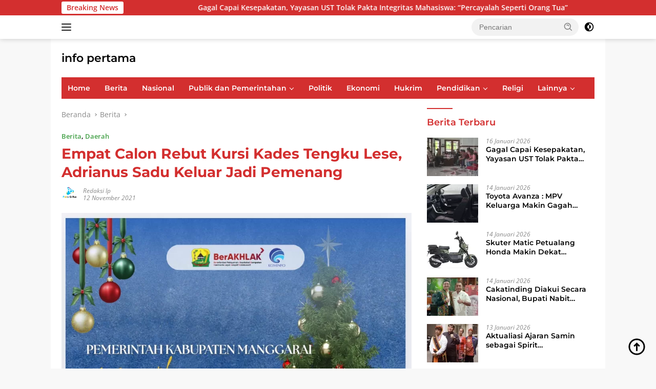

--- FILE ---
content_type: text/html; charset=UTF-8
request_url: https://infopertama.com/empat-calon-rebut-kursi-kades-tengku-lese-adrianus-sadu-keluar-jadi-pemenang/
body_size: 59741
content:
<!doctype html>
<html lang="id">
<head><meta charset="UTF-8"><script>if(navigator.userAgent.match(/MSIE|Internet Explorer/i)||navigator.userAgent.match(/Trident\/7\..*?rv:11/i)){var href=document.location.href;if(!href.match(/[?&]nowprocket/)){if(href.indexOf("?")==-1){if(href.indexOf("#")==-1){document.location.href=href+"?nowprocket=1"}else{document.location.href=href.replace("#","?nowprocket=1#")}}else{if(href.indexOf("#")==-1){document.location.href=href+"&nowprocket=1"}else{document.location.href=href.replace("#","&nowprocket=1#")}}}}</script><script>(()=>{class RocketLazyLoadScripts{constructor(){this.v="2.0.4",this.userEvents=["keydown","keyup","mousedown","mouseup","mousemove","mouseover","mouseout","touchmove","touchstart","touchend","touchcancel","wheel","click","dblclick","input"],this.attributeEvents=["onblur","onclick","oncontextmenu","ondblclick","onfocus","onmousedown","onmouseenter","onmouseleave","onmousemove","onmouseout","onmouseover","onmouseup","onmousewheel","onscroll","onsubmit"]}async t(){this.i(),this.o(),/iP(ad|hone)/.test(navigator.userAgent)&&this.h(),this.u(),this.l(this),this.m(),this.k(this),this.p(this),this._(),await Promise.all([this.R(),this.L()]),this.lastBreath=Date.now(),this.S(this),this.P(),this.D(),this.O(),this.M(),await this.C(this.delayedScripts.normal),await this.C(this.delayedScripts.defer),await this.C(this.delayedScripts.async),await this.T(),await this.F(),await this.j(),await this.A(),window.dispatchEvent(new Event("rocket-allScriptsLoaded")),this.everythingLoaded=!0,this.lastTouchEnd&&await new Promise(t=>setTimeout(t,500-Date.now()+this.lastTouchEnd)),this.I(),this.H(),this.U(),this.W()}i(){this.CSPIssue=sessionStorage.getItem("rocketCSPIssue"),document.addEventListener("securitypolicyviolation",t=>{this.CSPIssue||"script-src-elem"!==t.violatedDirective||"data"!==t.blockedURI||(this.CSPIssue=!0,sessionStorage.setItem("rocketCSPIssue",!0))},{isRocket:!0})}o(){window.addEventListener("pageshow",t=>{this.persisted=t.persisted,this.realWindowLoadedFired=!0},{isRocket:!0}),window.addEventListener("pagehide",()=>{this.onFirstUserAction=null},{isRocket:!0})}h(){let t;function e(e){t=e}window.addEventListener("touchstart",e,{isRocket:!0}),window.addEventListener("touchend",function i(o){o.changedTouches[0]&&t.changedTouches[0]&&Math.abs(o.changedTouches[0].pageX-t.changedTouches[0].pageX)<10&&Math.abs(o.changedTouches[0].pageY-t.changedTouches[0].pageY)<10&&o.timeStamp-t.timeStamp<200&&(window.removeEventListener("touchstart",e,{isRocket:!0}),window.removeEventListener("touchend",i,{isRocket:!0}),"INPUT"===o.target.tagName&&"text"===o.target.type||(o.target.dispatchEvent(new TouchEvent("touchend",{target:o.target,bubbles:!0})),o.target.dispatchEvent(new MouseEvent("mouseover",{target:o.target,bubbles:!0})),o.target.dispatchEvent(new PointerEvent("click",{target:o.target,bubbles:!0,cancelable:!0,detail:1,clientX:o.changedTouches[0].clientX,clientY:o.changedTouches[0].clientY})),event.preventDefault()))},{isRocket:!0})}q(t){this.userActionTriggered||("mousemove"!==t.type||this.firstMousemoveIgnored?"keyup"===t.type||"mouseover"===t.type||"mouseout"===t.type||(this.userActionTriggered=!0,this.onFirstUserAction&&this.onFirstUserAction()):this.firstMousemoveIgnored=!0),"click"===t.type&&t.preventDefault(),t.stopPropagation(),t.stopImmediatePropagation(),"touchstart"===this.lastEvent&&"touchend"===t.type&&(this.lastTouchEnd=Date.now()),"click"===t.type&&(this.lastTouchEnd=0),this.lastEvent=t.type,t.composedPath&&t.composedPath()[0].getRootNode()instanceof ShadowRoot&&(t.rocketTarget=t.composedPath()[0]),this.savedUserEvents.push(t)}u(){this.savedUserEvents=[],this.userEventHandler=this.q.bind(this),this.userEvents.forEach(t=>window.addEventListener(t,this.userEventHandler,{passive:!1,isRocket:!0})),document.addEventListener("visibilitychange",this.userEventHandler,{isRocket:!0})}U(){this.userEvents.forEach(t=>window.removeEventListener(t,this.userEventHandler,{passive:!1,isRocket:!0})),document.removeEventListener("visibilitychange",this.userEventHandler,{isRocket:!0}),this.savedUserEvents.forEach(t=>{(t.rocketTarget||t.target).dispatchEvent(new window[t.constructor.name](t.type,t))})}m(){const t="return false",e=Array.from(this.attributeEvents,t=>"data-rocket-"+t),i="["+this.attributeEvents.join("],[")+"]",o="[data-rocket-"+this.attributeEvents.join("],[data-rocket-")+"]",s=(e,i,o)=>{o&&o!==t&&(e.setAttribute("data-rocket-"+i,o),e["rocket"+i]=new Function("event",o),e.setAttribute(i,t))};new MutationObserver(t=>{for(const n of t)"attributes"===n.type&&(n.attributeName.startsWith("data-rocket-")||this.everythingLoaded?n.attributeName.startsWith("data-rocket-")&&this.everythingLoaded&&this.N(n.target,n.attributeName.substring(12)):s(n.target,n.attributeName,n.target.getAttribute(n.attributeName))),"childList"===n.type&&n.addedNodes.forEach(t=>{if(t.nodeType===Node.ELEMENT_NODE)if(this.everythingLoaded)for(const i of[t,...t.querySelectorAll(o)])for(const t of i.getAttributeNames())e.includes(t)&&this.N(i,t.substring(12));else for(const e of[t,...t.querySelectorAll(i)])for(const t of e.getAttributeNames())this.attributeEvents.includes(t)&&s(e,t,e.getAttribute(t))})}).observe(document,{subtree:!0,childList:!0,attributeFilter:[...this.attributeEvents,...e]})}I(){this.attributeEvents.forEach(t=>{document.querySelectorAll("[data-rocket-"+t+"]").forEach(e=>{this.N(e,t)})})}N(t,e){const i=t.getAttribute("data-rocket-"+e);i&&(t.setAttribute(e,i),t.removeAttribute("data-rocket-"+e))}k(t){Object.defineProperty(HTMLElement.prototype,"onclick",{get(){return this.rocketonclick||null},set(e){this.rocketonclick=e,this.setAttribute(t.everythingLoaded?"onclick":"data-rocket-onclick","this.rocketonclick(event)")}})}S(t){function e(e,i){let o=e[i];e[i]=null,Object.defineProperty(e,i,{get:()=>o,set(s){t.everythingLoaded?o=s:e["rocket"+i]=o=s}})}e(document,"onreadystatechange"),e(window,"onload"),e(window,"onpageshow");try{Object.defineProperty(document,"readyState",{get:()=>t.rocketReadyState,set(e){t.rocketReadyState=e},configurable:!0}),document.readyState="loading"}catch(t){console.log("WPRocket DJE readyState conflict, bypassing")}}l(t){this.originalAddEventListener=EventTarget.prototype.addEventListener,this.originalRemoveEventListener=EventTarget.prototype.removeEventListener,this.savedEventListeners=[],EventTarget.prototype.addEventListener=function(e,i,o){o&&o.isRocket||!t.B(e,this)&&!t.userEvents.includes(e)||t.B(e,this)&&!t.userActionTriggered||e.startsWith("rocket-")||t.everythingLoaded?t.originalAddEventListener.call(this,e,i,o):(t.savedEventListeners.push({target:this,remove:!1,type:e,func:i,options:o}),"mouseenter"!==e&&"mouseleave"!==e||t.originalAddEventListener.call(this,e,t.savedUserEvents.push,o))},EventTarget.prototype.removeEventListener=function(e,i,o){o&&o.isRocket||!t.B(e,this)&&!t.userEvents.includes(e)||t.B(e,this)&&!t.userActionTriggered||e.startsWith("rocket-")||t.everythingLoaded?t.originalRemoveEventListener.call(this,e,i,o):t.savedEventListeners.push({target:this,remove:!0,type:e,func:i,options:o})}}J(t,e){this.savedEventListeners=this.savedEventListeners.filter(i=>{let o=i.type,s=i.target||window;return e!==o||t!==s||(this.B(o,s)&&(i.type="rocket-"+o),this.$(i),!1)})}H(){EventTarget.prototype.addEventListener=this.originalAddEventListener,EventTarget.prototype.removeEventListener=this.originalRemoveEventListener,this.savedEventListeners.forEach(t=>this.$(t))}$(t){t.remove?this.originalRemoveEventListener.call(t.target,t.type,t.func,t.options):this.originalAddEventListener.call(t.target,t.type,t.func,t.options)}p(t){let e;function i(e){return t.everythingLoaded?e:e.split(" ").map(t=>"load"===t||t.startsWith("load.")?"rocket-jquery-load":t).join(" ")}function o(o){function s(e){const s=o.fn[e];o.fn[e]=o.fn.init.prototype[e]=function(){return this[0]===window&&t.userActionTriggered&&("string"==typeof arguments[0]||arguments[0]instanceof String?arguments[0]=i(arguments[0]):"object"==typeof arguments[0]&&Object.keys(arguments[0]).forEach(t=>{const e=arguments[0][t];delete arguments[0][t],arguments[0][i(t)]=e})),s.apply(this,arguments),this}}if(o&&o.fn&&!t.allJQueries.includes(o)){const e={DOMContentLoaded:[],"rocket-DOMContentLoaded":[]};for(const t in e)document.addEventListener(t,()=>{e[t].forEach(t=>t())},{isRocket:!0});o.fn.ready=o.fn.init.prototype.ready=function(i){function s(){parseInt(o.fn.jquery)>2?setTimeout(()=>i.bind(document)(o)):i.bind(document)(o)}return"function"==typeof i&&(t.realDomReadyFired?!t.userActionTriggered||t.fauxDomReadyFired?s():e["rocket-DOMContentLoaded"].push(s):e.DOMContentLoaded.push(s)),o([])},s("on"),s("one"),s("off"),t.allJQueries.push(o)}e=o}t.allJQueries=[],o(window.jQuery),Object.defineProperty(window,"jQuery",{get:()=>e,set(t){o(t)}})}P(){const t=new Map;document.write=document.writeln=function(e){const i=document.currentScript,o=document.createRange(),s=i.parentElement;let n=t.get(i);void 0===n&&(n=i.nextSibling,t.set(i,n));const c=document.createDocumentFragment();o.setStart(c,0),c.appendChild(o.createContextualFragment(e)),s.insertBefore(c,n)}}async R(){return new Promise(t=>{this.userActionTriggered?t():this.onFirstUserAction=t})}async L(){return new Promise(t=>{document.addEventListener("DOMContentLoaded",()=>{this.realDomReadyFired=!0,t()},{isRocket:!0})})}async j(){return this.realWindowLoadedFired?Promise.resolve():new Promise(t=>{window.addEventListener("load",t,{isRocket:!0})})}M(){this.pendingScripts=[];this.scriptsMutationObserver=new MutationObserver(t=>{for(const e of t)e.addedNodes.forEach(t=>{"SCRIPT"!==t.tagName||t.noModule||t.isWPRocket||this.pendingScripts.push({script:t,promise:new Promise(e=>{const i=()=>{const i=this.pendingScripts.findIndex(e=>e.script===t);i>=0&&this.pendingScripts.splice(i,1),e()};t.addEventListener("load",i,{isRocket:!0}),t.addEventListener("error",i,{isRocket:!0}),setTimeout(i,1e3)})})})}),this.scriptsMutationObserver.observe(document,{childList:!0,subtree:!0})}async F(){await this.X(),this.pendingScripts.length?(await this.pendingScripts[0].promise,await this.F()):this.scriptsMutationObserver.disconnect()}D(){this.delayedScripts={normal:[],async:[],defer:[]},document.querySelectorAll("script[type$=rocketlazyloadscript]").forEach(t=>{t.hasAttribute("data-rocket-src")?t.hasAttribute("async")&&!1!==t.async?this.delayedScripts.async.push(t):t.hasAttribute("defer")&&!1!==t.defer||"module"===t.getAttribute("data-rocket-type")?this.delayedScripts.defer.push(t):this.delayedScripts.normal.push(t):this.delayedScripts.normal.push(t)})}async _(){await this.L();let t=[];document.querySelectorAll("script[type$=rocketlazyloadscript][data-rocket-src]").forEach(e=>{let i=e.getAttribute("data-rocket-src");if(i&&!i.startsWith("data:")){i.startsWith("//")&&(i=location.protocol+i);try{const o=new URL(i).origin;o!==location.origin&&t.push({src:o,crossOrigin:e.crossOrigin||"module"===e.getAttribute("data-rocket-type")})}catch(t){}}}),t=[...new Map(t.map(t=>[JSON.stringify(t),t])).values()],this.Y(t,"preconnect")}async G(t){if(await this.K(),!0!==t.noModule||!("noModule"in HTMLScriptElement.prototype))return new Promise(e=>{let i;function o(){(i||t).setAttribute("data-rocket-status","executed"),e()}try{if(navigator.userAgent.includes("Firefox/")||""===navigator.vendor||this.CSPIssue)i=document.createElement("script"),[...t.attributes].forEach(t=>{let e=t.nodeName;"type"!==e&&("data-rocket-type"===e&&(e="type"),"data-rocket-src"===e&&(e="src"),i.setAttribute(e,t.nodeValue))}),t.text&&(i.text=t.text),t.nonce&&(i.nonce=t.nonce),i.hasAttribute("src")?(i.addEventListener("load",o,{isRocket:!0}),i.addEventListener("error",()=>{i.setAttribute("data-rocket-status","failed-network"),e()},{isRocket:!0}),setTimeout(()=>{i.isConnected||e()},1)):(i.text=t.text,o()),i.isWPRocket=!0,t.parentNode.replaceChild(i,t);else{const i=t.getAttribute("data-rocket-type"),s=t.getAttribute("data-rocket-src");i?(t.type=i,t.removeAttribute("data-rocket-type")):t.removeAttribute("type"),t.addEventListener("load",o,{isRocket:!0}),t.addEventListener("error",i=>{this.CSPIssue&&i.target.src.startsWith("data:")?(console.log("WPRocket: CSP fallback activated"),t.removeAttribute("src"),this.G(t).then(e)):(t.setAttribute("data-rocket-status","failed-network"),e())},{isRocket:!0}),s?(t.fetchPriority="high",t.removeAttribute("data-rocket-src"),t.src=s):t.src="data:text/javascript;base64,"+window.btoa(unescape(encodeURIComponent(t.text)))}}catch(i){t.setAttribute("data-rocket-status","failed-transform"),e()}});t.setAttribute("data-rocket-status","skipped")}async C(t){const e=t.shift();return e?(e.isConnected&&await this.G(e),this.C(t)):Promise.resolve()}O(){this.Y([...this.delayedScripts.normal,...this.delayedScripts.defer,...this.delayedScripts.async],"preload")}Y(t,e){this.trash=this.trash||[];let i=!0;var o=document.createDocumentFragment();t.forEach(t=>{const s=t.getAttribute&&t.getAttribute("data-rocket-src")||t.src;if(s&&!s.startsWith("data:")){const n=document.createElement("link");n.href=s,n.rel=e,"preconnect"!==e&&(n.as="script",n.fetchPriority=i?"high":"low"),t.getAttribute&&"module"===t.getAttribute("data-rocket-type")&&(n.crossOrigin=!0),t.crossOrigin&&(n.crossOrigin=t.crossOrigin),t.integrity&&(n.integrity=t.integrity),t.nonce&&(n.nonce=t.nonce),o.appendChild(n),this.trash.push(n),i=!1}}),document.head.appendChild(o)}W(){this.trash.forEach(t=>t.remove())}async T(){try{document.readyState="interactive"}catch(t){}this.fauxDomReadyFired=!0;try{await this.K(),this.J(document,"readystatechange"),document.dispatchEvent(new Event("rocket-readystatechange")),await this.K(),document.rocketonreadystatechange&&document.rocketonreadystatechange(),await this.K(),this.J(document,"DOMContentLoaded"),document.dispatchEvent(new Event("rocket-DOMContentLoaded")),await this.K(),this.J(window,"DOMContentLoaded"),window.dispatchEvent(new Event("rocket-DOMContentLoaded"))}catch(t){console.error(t)}}async A(){try{document.readyState="complete"}catch(t){}try{await this.K(),this.J(document,"readystatechange"),document.dispatchEvent(new Event("rocket-readystatechange")),await this.K(),document.rocketonreadystatechange&&document.rocketonreadystatechange(),await this.K(),this.J(window,"load"),window.dispatchEvent(new Event("rocket-load")),await this.K(),window.rocketonload&&window.rocketonload(),await this.K(),this.allJQueries.forEach(t=>t(window).trigger("rocket-jquery-load")),await this.K(),this.J(window,"pageshow");const t=new Event("rocket-pageshow");t.persisted=this.persisted,window.dispatchEvent(t),await this.K(),window.rocketonpageshow&&window.rocketonpageshow({persisted:this.persisted})}catch(t){console.error(t)}}async K(){Date.now()-this.lastBreath>45&&(await this.X(),this.lastBreath=Date.now())}async X(){return document.hidden?new Promise(t=>setTimeout(t)):new Promise(t=>requestAnimationFrame(t))}B(t,e){return e===document&&"readystatechange"===t||(e===document&&"DOMContentLoaded"===t||(e===window&&"DOMContentLoaded"===t||(e===window&&"load"===t||e===window&&"pageshow"===t)))}static run(){(new RocketLazyLoadScripts).t()}}RocketLazyLoadScripts.run()})();</script>
	
	<meta name="viewport" content="width=device-width, initial-scale=1">
	<link rel="profile" href="https://gmpg.org/xfn/11">

	<meta name='robots' content='index, follow, max-image-preview:large, max-snippet:-1, max-video-preview:-1' />

	<!-- This site is optimized with the Yoast SEO plugin v26.7 - https://yoast.com/wordpress/plugins/seo/ -->
	<title>Empat Calon Rebut Kursi Kades Tengku Lese, Adrianus Sadu Keluar Jadi Pemenang</title>
	<meta name="description" content="Kades Terpilih, Adrianus Sadu mengaku bangga mendapat kepercayaan masyarakat Tengku Lese. Ini kemengan bersama masyarakat Tengku" />
	<link rel="canonical" href="https://infopertama.com/empat-calon-rebut-kursi-kades-tengku-lese-adrianus-sadu-keluar-jadi-pemenang/" />
	<meta property="og:locale" content="id_ID" />
	<meta property="og:type" content="article" />
	<meta property="og:title" content="Empat Calon Rebut Kursi Kades Tengku Lese, Adrianus Sadu Keluar Jadi Pemenang" />
	<meta property="og:description" content="Kades Terpilih, Adrianus Sadu mengaku bangga mendapat kepercayaan masyarakat Tengku Lese. Ini kemengan bersama masyarakat Tengku" />
	<meta property="og:url" content="https://infopertama.com/empat-calon-rebut-kursi-kades-tengku-lese-adrianus-sadu-keluar-jadi-pemenang/" />
	<meta property="og:site_name" content="info pertama" />
	<meta property="article:publisher" content="https://m.facebook.com/profile.php?id=100065372353936" />
	<meta property="article:published_time" content="2021-11-12T06:59:00+00:00" />
	<meta property="article:modified_time" content="2022-02-13T08:19:02+00:00" />
	<meta property="og:image" content="https://1.bp.blogspot.com/-8f4CEtIFahs/YY4OicVsUTI/AAAAAAAAB3M/WVlrkPU2zrEavSFiakVj0iwDoGJDA73IACLcBGAsYHQ/w320-h285/FB_IMG_1636698023964.jpg" />
	<meta name="author" content="Redaksi ip" />
	<meta name="twitter:card" content="summary_large_image" />
	<meta name="twitter:creator" content="@Adminweb" />
	<meta name="twitter:site" content="@pertamaInfo" />
	<meta name="twitter:label1" content="Ditulis oleh" />
	<meta name="twitter:data1" content="Redaksi ip" />
	<meta name="twitter:label2" content="Estimasi waktu membaca" />
	<meta name="twitter:data2" content="3 menit" />
	<script type="application/ld+json" class="yoast-schema-graph">{"@context":"https://schema.org","@graph":[{"@type":"Article","@id":"https://infopertama.com/empat-calon-rebut-kursi-kades-tengku-lese-adrianus-sadu-keluar-jadi-pemenang/#article","isPartOf":{"@id":"https://infopertama.com/empat-calon-rebut-kursi-kades-tengku-lese-adrianus-sadu-keluar-jadi-pemenang/"},"author":{"name":"Redaksi ip","@id":"https://infopertama.com/#/schema/person/b60d58c8f768311b69507f2b59dcb0ea"},"headline":"Empat Calon Rebut Kursi Kades Tengku Lese, Adrianus Sadu Keluar Jadi Pemenang","datePublished":"2021-11-12T06:59:00+00:00","dateModified":"2022-02-13T08:19:02+00:00","mainEntityOfPage":{"@id":"https://infopertama.com/empat-calon-rebut-kursi-kades-tengku-lese-adrianus-sadu-keluar-jadi-pemenang/"},"wordCount":452,"commentCount":0,"publisher":{"@id":"https://infopertama.com/#organization"},"image":{"@id":"https://infopertama.com/empat-calon-rebut-kursi-kades-tengku-lese-adrianus-sadu-keluar-jadi-pemenang/#primaryimage"},"thumbnailUrl":"https://1.bp.blogspot.com/-8f4CEtIFahs/YY4OicVsUTI/AAAAAAAAB3M/WVlrkPU2zrEavSFiakVj0iwDoGJDA73IACLcBGAsYHQ/w320-h285/FB_IMG_1636698023964.jpg","keywords":["Adrianus Sadu","Ansianus Jehamun","Desa Tengku Lese","Gerardus Beat","Pilkades Serentak"],"articleSection":["Berita","Daerah"],"inLanguage":"id","potentialAction":[{"@type":"CommentAction","name":"Comment","target":["https://infopertama.com/empat-calon-rebut-kursi-kades-tengku-lese-adrianus-sadu-keluar-jadi-pemenang/#respond"]}]},{"@type":"WebPage","@id":"https://infopertama.com/empat-calon-rebut-kursi-kades-tengku-lese-adrianus-sadu-keluar-jadi-pemenang/","url":"https://infopertama.com/empat-calon-rebut-kursi-kades-tengku-lese-adrianus-sadu-keluar-jadi-pemenang/","name":"Empat Calon Rebut Kursi Kades Tengku Lese, Adrianus Sadu Keluar Jadi Pemenang","isPartOf":{"@id":"https://infopertama.com/#website"},"primaryImageOfPage":{"@id":"https://infopertama.com/empat-calon-rebut-kursi-kades-tengku-lese-adrianus-sadu-keluar-jadi-pemenang/#primaryimage"},"image":{"@id":"https://infopertama.com/empat-calon-rebut-kursi-kades-tengku-lese-adrianus-sadu-keluar-jadi-pemenang/#primaryimage"},"thumbnailUrl":"https://1.bp.blogspot.com/-8f4CEtIFahs/YY4OicVsUTI/AAAAAAAAB3M/WVlrkPU2zrEavSFiakVj0iwDoGJDA73IACLcBGAsYHQ/w320-h285/FB_IMG_1636698023964.jpg","datePublished":"2021-11-12T06:59:00+00:00","dateModified":"2022-02-13T08:19:02+00:00","description":"Kades Terpilih, Adrianus Sadu mengaku bangga mendapat kepercayaan masyarakat Tengku Lese. Ini kemengan bersama masyarakat Tengku","breadcrumb":{"@id":"https://infopertama.com/empat-calon-rebut-kursi-kades-tengku-lese-adrianus-sadu-keluar-jadi-pemenang/#breadcrumb"},"inLanguage":"id","potentialAction":[{"@type":"ReadAction","target":["https://infopertama.com/empat-calon-rebut-kursi-kades-tengku-lese-adrianus-sadu-keluar-jadi-pemenang/"]}]},{"@type":"ImageObject","inLanguage":"id","@id":"https://infopertama.com/empat-calon-rebut-kursi-kades-tengku-lese-adrianus-sadu-keluar-jadi-pemenang/#primaryimage","url":"https://1.bp.blogspot.com/-8f4CEtIFahs/YY4OicVsUTI/AAAAAAAAB3M/WVlrkPU2zrEavSFiakVj0iwDoGJDA73IACLcBGAsYHQ/w320-h285/FB_IMG_1636698023964.jpg","contentUrl":"https://1.bp.blogspot.com/-8f4CEtIFahs/YY4OicVsUTI/AAAAAAAAB3M/WVlrkPU2zrEavSFiakVj0iwDoGJDA73IACLcBGAsYHQ/w320-h285/FB_IMG_1636698023964.jpg"},{"@type":"BreadcrumbList","@id":"https://infopertama.com/empat-calon-rebut-kursi-kades-tengku-lese-adrianus-sadu-keluar-jadi-pemenang/#breadcrumb","itemListElement":[{"@type":"ListItem","position":1,"name":"Beranda","item":"https://infopertama.com/"},{"@type":"ListItem","position":2,"name":"Empat Calon Rebut Kursi Kades Tengku Lese, Adrianus Sadu Keluar Jadi Pemenang"}]},{"@type":"WebSite","@id":"https://infopertama.com/#website","url":"https://infopertama.com/","name":"info pertama","description":"Cepat, Lugas dan Berimbang","publisher":{"@id":"https://infopertama.com/#organization"},"alternateName":"Berita Terkini","potentialAction":[{"@type":"SearchAction","target":{"@type":"EntryPoint","urlTemplate":"https://infopertama.com/?s={search_term_string}"},"query-input":{"@type":"PropertyValueSpecification","valueRequired":true,"valueName":"search_term_string"}}],"inLanguage":"id"},{"@type":"Organization","@id":"https://infopertama.com/#organization","name":"info pertama","alternateName":"Berita Terkini","url":"https://infopertama.com/","logo":{"@type":"ImageObject","inLanguage":"id","@id":"https://infopertama.com/#/schema/logo/image/","url":"https://infopertama.com/wp-content/uploads/2025/10/Info-Pertama-1.webp","contentUrl":"https://infopertama.com/wp-content/uploads/2025/10/Info-Pertama-1.webp","width":250,"height":59,"caption":"info pertama"},"image":{"@id":"https://infopertama.com/#/schema/logo/image/"},"sameAs":["https://m.facebook.com/profile.php?id=100065372353936","https://x.com/pertamaInfo","https://www.instagram.com/annika.cordelia.127/","https://pin.it/6RdGMlY","https://youtube.com/c/terrypangul"]},{"@type":"Person","@id":"https://infopertama.com/#/schema/person/b60d58c8f768311b69507f2b59dcb0ea","name":"Redaksi ip","image":{"@type":"ImageObject","inLanguage":"id","@id":"https://infopertama.com/#/schema/person/image/","url":"https://secure.gravatar.com/avatar/c96c517d74e1d39a2013666b21baa137aeaa949f072893898b854d2357b00a54?s=96&d=mm&r=g","contentUrl":"https://secure.gravatar.com/avatar/c96c517d74e1d39a2013666b21baa137aeaa949f072893898b854d2357b00a54?s=96&d=mm&r=g","caption":"Redaksi ip"},"sameAs":["http://infopertama.com","https://x.com/Adminweb","https://youtube.com/c/terrypangul"]}]}</script>
	<!-- / Yoast SEO plugin. -->


<link rel='dns-prefetch' href='//connect.facebook.net' />
<link rel='dns-prefetch' href='//news.google.com' />
<link rel='dns-prefetch' href='//www.googletagmanager.com' />

<link rel='dns-prefetch' href='//pagead2.googlesyndication.com' />
<link rel="alternate" type="application/rss+xml" title="info pertama &raquo; Feed" href="https://infopertama.com/feed/" />
<link rel="alternate" type="application/rss+xml" title="info pertama &raquo; Umpan Komentar" href="https://infopertama.com/comments/feed/" />
<link rel="alternate" type="application/rss+xml" title="info pertama &raquo; Empat Calon Rebut Kursi Kades Tengku Lese, Adrianus Sadu Keluar Jadi Pemenang Umpan Komentar" href="https://infopertama.com/empat-calon-rebut-kursi-kades-tengku-lese-adrianus-sadu-keluar-jadi-pemenang/feed/" />
<link rel="alternate" title="oEmbed (JSON)" type="application/json+oembed" href="https://infopertama.com/wp-json/oembed/1.0/embed?url=https%3A%2F%2Finfopertama.com%2Fempat-calon-rebut-kursi-kades-tengku-lese-adrianus-sadu-keluar-jadi-pemenang%2F" />
<link rel="alternate" title="oEmbed (XML)" type="text/xml+oembed" href="https://infopertama.com/wp-json/oembed/1.0/embed?url=https%3A%2F%2Finfopertama.com%2Fempat-calon-rebut-kursi-kades-tengku-lese-adrianus-sadu-keluar-jadi-pemenang%2F&#038;format=xml" />
<style id='wp-img-auto-sizes-contain-inline-css'>
img:is([sizes=auto i],[sizes^="auto," i]){contain-intrinsic-size:3000px 1500px}
/*# sourceURL=wp-img-auto-sizes-contain-inline-css */
</style>
<link data-minify="1" rel='stylesheet' id='dashicons-css' href='https://infopertama.com/wp-content/cache/min/1/wp-includes/css/dashicons.min.css?ver=1764002740' media='all' />
<link rel='stylesheet' id='menu-icons-extra-css' href='https://infopertama.com/wp-content/plugins/menu-icons/css/extra.min.css?ver=0.13.20' media='all' />
<style id='wp-emoji-styles-inline-css'>

	img.wp-smiley, img.emoji {
		display: inline !important;
		border: none !important;
		box-shadow: none !important;
		height: 1em !important;
		width: 1em !important;
		margin: 0 0.07em !important;
		vertical-align: -0.1em !important;
		background: none !important;
		padding: 0 !important;
	}
/*# sourceURL=wp-emoji-styles-inline-css */
</style>
<style id='wp-block-library-inline-css'>
:root{--wp-block-synced-color:#7a00df;--wp-block-synced-color--rgb:122,0,223;--wp-bound-block-color:var(--wp-block-synced-color);--wp-editor-canvas-background:#ddd;--wp-admin-theme-color:#007cba;--wp-admin-theme-color--rgb:0,124,186;--wp-admin-theme-color-darker-10:#006ba1;--wp-admin-theme-color-darker-10--rgb:0,107,160.5;--wp-admin-theme-color-darker-20:#005a87;--wp-admin-theme-color-darker-20--rgb:0,90,135;--wp-admin-border-width-focus:2px}@media (min-resolution:192dpi){:root{--wp-admin-border-width-focus:1.5px}}.wp-element-button{cursor:pointer}:root .has-very-light-gray-background-color{background-color:#eee}:root .has-very-dark-gray-background-color{background-color:#313131}:root .has-very-light-gray-color{color:#eee}:root .has-very-dark-gray-color{color:#313131}:root .has-vivid-green-cyan-to-vivid-cyan-blue-gradient-background{background:linear-gradient(135deg,#00d084,#0693e3)}:root .has-purple-crush-gradient-background{background:linear-gradient(135deg,#34e2e4,#4721fb 50%,#ab1dfe)}:root .has-hazy-dawn-gradient-background{background:linear-gradient(135deg,#faaca8,#dad0ec)}:root .has-subdued-olive-gradient-background{background:linear-gradient(135deg,#fafae1,#67a671)}:root .has-atomic-cream-gradient-background{background:linear-gradient(135deg,#fdd79a,#004a59)}:root .has-nightshade-gradient-background{background:linear-gradient(135deg,#330968,#31cdcf)}:root .has-midnight-gradient-background{background:linear-gradient(135deg,#020381,#2874fc)}:root{--wp--preset--font-size--normal:16px;--wp--preset--font-size--huge:42px}.has-regular-font-size{font-size:1em}.has-larger-font-size{font-size:2.625em}.has-normal-font-size{font-size:var(--wp--preset--font-size--normal)}.has-huge-font-size{font-size:var(--wp--preset--font-size--huge)}.has-text-align-center{text-align:center}.has-text-align-left{text-align:left}.has-text-align-right{text-align:right}.has-fit-text{white-space:nowrap!important}#end-resizable-editor-section{display:none}.aligncenter{clear:both}.items-justified-left{justify-content:flex-start}.items-justified-center{justify-content:center}.items-justified-right{justify-content:flex-end}.items-justified-space-between{justify-content:space-between}.screen-reader-text{border:0;clip-path:inset(50%);height:1px;margin:-1px;overflow:hidden;padding:0;position:absolute;width:1px;word-wrap:normal!important}.screen-reader-text:focus{background-color:#ddd;clip-path:none;color:#444;display:block;font-size:1em;height:auto;left:5px;line-height:normal;padding:15px 23px 14px;text-decoration:none;top:5px;width:auto;z-index:100000}html :where(.has-border-color){border-style:solid}html :where([style*=border-top-color]){border-top-style:solid}html :where([style*=border-right-color]){border-right-style:solid}html :where([style*=border-bottom-color]){border-bottom-style:solid}html :where([style*=border-left-color]){border-left-style:solid}html :where([style*=border-width]){border-style:solid}html :where([style*=border-top-width]){border-top-style:solid}html :where([style*=border-right-width]){border-right-style:solid}html :where([style*=border-bottom-width]){border-bottom-style:solid}html :where([style*=border-left-width]){border-left-style:solid}html :where(img[class*=wp-image-]){height:auto;max-width:100%}:where(figure){margin:0 0 1em}html :where(.is-position-sticky){--wp-admin--admin-bar--position-offset:var(--wp-admin--admin-bar--height,0px)}@media screen and (max-width:600px){html :where(.is-position-sticky){--wp-admin--admin-bar--position-offset:0px}}

/*# sourceURL=wp-block-library-inline-css */
</style><style id='global-styles-inline-css'>
:root{--wp--preset--aspect-ratio--square: 1;--wp--preset--aspect-ratio--4-3: 4/3;--wp--preset--aspect-ratio--3-4: 3/4;--wp--preset--aspect-ratio--3-2: 3/2;--wp--preset--aspect-ratio--2-3: 2/3;--wp--preset--aspect-ratio--16-9: 16/9;--wp--preset--aspect-ratio--9-16: 9/16;--wp--preset--color--black: #000000;--wp--preset--color--cyan-bluish-gray: #abb8c3;--wp--preset--color--white: #ffffff;--wp--preset--color--pale-pink: #f78da7;--wp--preset--color--vivid-red: #cf2e2e;--wp--preset--color--luminous-vivid-orange: #ff6900;--wp--preset--color--luminous-vivid-amber: #fcb900;--wp--preset--color--light-green-cyan: #7bdcb5;--wp--preset--color--vivid-green-cyan: #00d084;--wp--preset--color--pale-cyan-blue: #8ed1fc;--wp--preset--color--vivid-cyan-blue: #0693e3;--wp--preset--color--vivid-purple: #9b51e0;--wp--preset--gradient--vivid-cyan-blue-to-vivid-purple: linear-gradient(135deg,rgb(6,147,227) 0%,rgb(155,81,224) 100%);--wp--preset--gradient--light-green-cyan-to-vivid-green-cyan: linear-gradient(135deg,rgb(122,220,180) 0%,rgb(0,208,130) 100%);--wp--preset--gradient--luminous-vivid-amber-to-luminous-vivid-orange: linear-gradient(135deg,rgb(252,185,0) 0%,rgb(255,105,0) 100%);--wp--preset--gradient--luminous-vivid-orange-to-vivid-red: linear-gradient(135deg,rgb(255,105,0) 0%,rgb(207,46,46) 100%);--wp--preset--gradient--very-light-gray-to-cyan-bluish-gray: linear-gradient(135deg,rgb(238,238,238) 0%,rgb(169,184,195) 100%);--wp--preset--gradient--cool-to-warm-spectrum: linear-gradient(135deg,rgb(74,234,220) 0%,rgb(151,120,209) 20%,rgb(207,42,186) 40%,rgb(238,44,130) 60%,rgb(251,105,98) 80%,rgb(254,248,76) 100%);--wp--preset--gradient--blush-light-purple: linear-gradient(135deg,rgb(255,206,236) 0%,rgb(152,150,240) 100%);--wp--preset--gradient--blush-bordeaux: linear-gradient(135deg,rgb(254,205,165) 0%,rgb(254,45,45) 50%,rgb(107,0,62) 100%);--wp--preset--gradient--luminous-dusk: linear-gradient(135deg,rgb(255,203,112) 0%,rgb(199,81,192) 50%,rgb(65,88,208) 100%);--wp--preset--gradient--pale-ocean: linear-gradient(135deg,rgb(255,245,203) 0%,rgb(182,227,212) 50%,rgb(51,167,181) 100%);--wp--preset--gradient--electric-grass: linear-gradient(135deg,rgb(202,248,128) 0%,rgb(113,206,126) 100%);--wp--preset--gradient--midnight: linear-gradient(135deg,rgb(2,3,129) 0%,rgb(40,116,252) 100%);--wp--preset--font-size--small: 13px;--wp--preset--font-size--medium: 20px;--wp--preset--font-size--large: 36px;--wp--preset--font-size--x-large: 42px;--wp--preset--spacing--20: 0.44rem;--wp--preset--spacing--30: 0.67rem;--wp--preset--spacing--40: 1rem;--wp--preset--spacing--50: 1.5rem;--wp--preset--spacing--60: 2.25rem;--wp--preset--spacing--70: 3.38rem;--wp--preset--spacing--80: 5.06rem;--wp--preset--shadow--natural: 6px 6px 9px rgba(0, 0, 0, 0.2);--wp--preset--shadow--deep: 12px 12px 50px rgba(0, 0, 0, 0.4);--wp--preset--shadow--sharp: 6px 6px 0px rgba(0, 0, 0, 0.2);--wp--preset--shadow--outlined: 6px 6px 0px -3px rgb(255, 255, 255), 6px 6px rgb(0, 0, 0);--wp--preset--shadow--crisp: 6px 6px 0px rgb(0, 0, 0);}:where(.is-layout-flex){gap: 0.5em;}:where(.is-layout-grid){gap: 0.5em;}body .is-layout-flex{display: flex;}.is-layout-flex{flex-wrap: wrap;align-items: center;}.is-layout-flex > :is(*, div){margin: 0;}body .is-layout-grid{display: grid;}.is-layout-grid > :is(*, div){margin: 0;}:where(.wp-block-columns.is-layout-flex){gap: 2em;}:where(.wp-block-columns.is-layout-grid){gap: 2em;}:where(.wp-block-post-template.is-layout-flex){gap: 1.25em;}:where(.wp-block-post-template.is-layout-grid){gap: 1.25em;}.has-black-color{color: var(--wp--preset--color--black) !important;}.has-cyan-bluish-gray-color{color: var(--wp--preset--color--cyan-bluish-gray) !important;}.has-white-color{color: var(--wp--preset--color--white) !important;}.has-pale-pink-color{color: var(--wp--preset--color--pale-pink) !important;}.has-vivid-red-color{color: var(--wp--preset--color--vivid-red) !important;}.has-luminous-vivid-orange-color{color: var(--wp--preset--color--luminous-vivid-orange) !important;}.has-luminous-vivid-amber-color{color: var(--wp--preset--color--luminous-vivid-amber) !important;}.has-light-green-cyan-color{color: var(--wp--preset--color--light-green-cyan) !important;}.has-vivid-green-cyan-color{color: var(--wp--preset--color--vivid-green-cyan) !important;}.has-pale-cyan-blue-color{color: var(--wp--preset--color--pale-cyan-blue) !important;}.has-vivid-cyan-blue-color{color: var(--wp--preset--color--vivid-cyan-blue) !important;}.has-vivid-purple-color{color: var(--wp--preset--color--vivid-purple) !important;}.has-black-background-color{background-color: var(--wp--preset--color--black) !important;}.has-cyan-bluish-gray-background-color{background-color: var(--wp--preset--color--cyan-bluish-gray) !important;}.has-white-background-color{background-color: var(--wp--preset--color--white) !important;}.has-pale-pink-background-color{background-color: var(--wp--preset--color--pale-pink) !important;}.has-vivid-red-background-color{background-color: var(--wp--preset--color--vivid-red) !important;}.has-luminous-vivid-orange-background-color{background-color: var(--wp--preset--color--luminous-vivid-orange) !important;}.has-luminous-vivid-amber-background-color{background-color: var(--wp--preset--color--luminous-vivid-amber) !important;}.has-light-green-cyan-background-color{background-color: var(--wp--preset--color--light-green-cyan) !important;}.has-vivid-green-cyan-background-color{background-color: var(--wp--preset--color--vivid-green-cyan) !important;}.has-pale-cyan-blue-background-color{background-color: var(--wp--preset--color--pale-cyan-blue) !important;}.has-vivid-cyan-blue-background-color{background-color: var(--wp--preset--color--vivid-cyan-blue) !important;}.has-vivid-purple-background-color{background-color: var(--wp--preset--color--vivid-purple) !important;}.has-black-border-color{border-color: var(--wp--preset--color--black) !important;}.has-cyan-bluish-gray-border-color{border-color: var(--wp--preset--color--cyan-bluish-gray) !important;}.has-white-border-color{border-color: var(--wp--preset--color--white) !important;}.has-pale-pink-border-color{border-color: var(--wp--preset--color--pale-pink) !important;}.has-vivid-red-border-color{border-color: var(--wp--preset--color--vivid-red) !important;}.has-luminous-vivid-orange-border-color{border-color: var(--wp--preset--color--luminous-vivid-orange) !important;}.has-luminous-vivid-amber-border-color{border-color: var(--wp--preset--color--luminous-vivid-amber) !important;}.has-light-green-cyan-border-color{border-color: var(--wp--preset--color--light-green-cyan) !important;}.has-vivid-green-cyan-border-color{border-color: var(--wp--preset--color--vivid-green-cyan) !important;}.has-pale-cyan-blue-border-color{border-color: var(--wp--preset--color--pale-cyan-blue) !important;}.has-vivid-cyan-blue-border-color{border-color: var(--wp--preset--color--vivid-cyan-blue) !important;}.has-vivid-purple-border-color{border-color: var(--wp--preset--color--vivid-purple) !important;}.has-vivid-cyan-blue-to-vivid-purple-gradient-background{background: var(--wp--preset--gradient--vivid-cyan-blue-to-vivid-purple) !important;}.has-light-green-cyan-to-vivid-green-cyan-gradient-background{background: var(--wp--preset--gradient--light-green-cyan-to-vivid-green-cyan) !important;}.has-luminous-vivid-amber-to-luminous-vivid-orange-gradient-background{background: var(--wp--preset--gradient--luminous-vivid-amber-to-luminous-vivid-orange) !important;}.has-luminous-vivid-orange-to-vivid-red-gradient-background{background: var(--wp--preset--gradient--luminous-vivid-orange-to-vivid-red) !important;}.has-very-light-gray-to-cyan-bluish-gray-gradient-background{background: var(--wp--preset--gradient--very-light-gray-to-cyan-bluish-gray) !important;}.has-cool-to-warm-spectrum-gradient-background{background: var(--wp--preset--gradient--cool-to-warm-spectrum) !important;}.has-blush-light-purple-gradient-background{background: var(--wp--preset--gradient--blush-light-purple) !important;}.has-blush-bordeaux-gradient-background{background: var(--wp--preset--gradient--blush-bordeaux) !important;}.has-luminous-dusk-gradient-background{background: var(--wp--preset--gradient--luminous-dusk) !important;}.has-pale-ocean-gradient-background{background: var(--wp--preset--gradient--pale-ocean) !important;}.has-electric-grass-gradient-background{background: var(--wp--preset--gradient--electric-grass) !important;}.has-midnight-gradient-background{background: var(--wp--preset--gradient--midnight) !important;}.has-small-font-size{font-size: var(--wp--preset--font-size--small) !important;}.has-medium-font-size{font-size: var(--wp--preset--font-size--medium) !important;}.has-large-font-size{font-size: var(--wp--preset--font-size--large) !important;}.has-x-large-font-size{font-size: var(--wp--preset--font-size--x-large) !important;}
/*# sourceURL=global-styles-inline-css */
</style>

<style id='classic-theme-styles-inline-css'>
/*! This file is auto-generated */
.wp-block-button__link{color:#fff;background-color:#32373c;border-radius:9999px;box-shadow:none;text-decoration:none;padding:calc(.667em + 2px) calc(1.333em + 2px);font-size:1.125em}.wp-block-file__button{background:#32373c;color:#fff;text-decoration:none}
/*# sourceURL=/wp-includes/css/classic-themes.min.css */
</style>
<link rel="stylesheet" href="https://infopertama.com/wp-content/cache/fonts/1/google-fonts/css/8/a/5/310ebbda14afe0b0185efde629ec7.css" data-wpr-hosted-gf-parameters="family=Montserrat%3A600%2C500italic%2C700%7COpen+Sans%3A400%2Citalic%2C600&subset=latin&display=swap&ver=2.1.7"/>
<link data-minify="1" rel='stylesheet' id='wpberita-style-css' href='https://infopertama.com/wp-content/cache/min/1/wp-content/themes/wpberita/style.css?ver=1764002741' media='all' />
<style id='wpberita-style-inline-css'>
h1,h2,h3,h4,h5,h6,.sidr-class-site-title,.site-title,.gmr-mainmenu ul > li > a,.sidr ul li a,.heading-text,.gmr-mobilemenu ul li a,#navigationamp ul li a{font-family:Montserrat;}h1,h2,h3,h4,h5,h6,.sidr-class-site-title,.site-title,.gmr-mainmenu ul > li > a,.sidr ul li a,.heading-text,.gmr-mobilemenu ul li a,#navigationamp ul li a,.related-text-onlytitle{font-weight:600;}h1 strong,h2 strong,h3 strong,h4 strong,h5 strong,h6 strong{font-weight:700;}body{font-family:Open Sans;--font-reguler:400;--font-bold:600;--background-color:#f8f8f8;--main-color:#000000;--link-color-body:#000000;--hoverlink-color-body:#D32F2F;--border-color:#cccccc;--button-bgcolor:#43A047;--button-color:#ffffff;--header-bgcolor:#ffffff;--topnav-color:#222222;--bigheadline-color:#f1c40f;--mainmenu-color:#ffffff;--mainmenu-hovercolor:#f1c40f;--secondmenu-bgcolor:#E53935;--secondmenu-color:#ffffff;--secondmenu-hovercolor:#f1c40f;--content-bgcolor:#ffffff;--content-greycolor:#888888;--greybody-bgcolor:#efefef;--footer-bgcolor:#f0f0f0;--footer-color:#dd3333;--footer-linkcolor:#dd0404;--footer-hover-linkcolor:#dd0000;}.entry-content-single{font-size:16px;}body,body.dark-theme{--scheme-color:#D32F2F;--secondscheme-color:#43A047;--mainmenu-bgcolor:#D32F2F;}/* Generate Using Cache */
/*# sourceURL=wpberita-style-inline-css */
</style>
<style id='rocket-lazyload-inline-css'>
.rll-youtube-player{position:relative;padding-bottom:56.23%;height:0;overflow:hidden;max-width:100%;}.rll-youtube-player:focus-within{outline: 2px solid currentColor;outline-offset: 5px;}.rll-youtube-player iframe{position:absolute;top:0;left:0;width:100%;height:100%;z-index:100;background:0 0}.rll-youtube-player img{bottom:0;display:block;left:0;margin:auto;max-width:100%;width:100%;position:absolute;right:0;top:0;border:none;height:auto;-webkit-transition:.4s all;-moz-transition:.4s all;transition:.4s all}.rll-youtube-player img:hover{-webkit-filter:brightness(75%)}.rll-youtube-player .play{height:100%;width:100%;left:0;top:0;position:absolute;background:var(--wpr-bg-cdd7a8c0-7d77-4318-9457-71a72f2e90e6) no-repeat center;background-color: transparent !important;cursor:pointer;border:none;}.wp-embed-responsive .wp-has-aspect-ratio .rll-youtube-player{position:absolute;padding-bottom:0;width:100%;height:100%;top:0;bottom:0;left:0;right:0}
/*# sourceURL=rocket-lazyload-inline-css */
</style>

<!-- Potongan tag Google (gtag.js) ditambahkan oleh Site Kit -->
<!-- Snippet Google Analytics telah ditambahkan oleh Site Kit -->
<script type="rocketlazyloadscript" data-rocket-src="https://www.googletagmanager.com/gtag/js?id=GT-5D47GTS" id="google_gtagjs-js" async></script>
<script type="rocketlazyloadscript" id="google_gtagjs-js-after">
window.dataLayer = window.dataLayer || [];function gtag(){dataLayer.push(arguments);}
gtag("set","linker",{"domains":["infopertama.com"]});
gtag("js", new Date());
gtag("set", "developer_id.dZTNiMT", true);
gtag("config", "GT-5D47GTS", {"googlesitekit_post_type":"post","googlesitekit_post_date":"20211112","googlesitekit_post_author":"Redaksi ip"});
 window._googlesitekit = window._googlesitekit || {}; window._googlesitekit.throttledEvents = []; window._googlesitekit.gtagEvent = (name, data) => { var key = JSON.stringify( { name, data } ); if ( !! window._googlesitekit.throttledEvents[ key ] ) { return; } window._googlesitekit.throttledEvents[ key ] = true; setTimeout( () => { delete window._googlesitekit.throttledEvents[ key ]; }, 5 ); gtag( "event", name, { ...data, event_source: "site-kit" } ); }; 
//# sourceURL=google_gtagjs-js-after
</script>
<link rel="https://api.w.org/" href="https://infopertama.com/wp-json/" /><link rel="alternate" title="JSON" type="application/json" href="https://infopertama.com/wp-json/wp/v2/posts/163" /><link rel="EditURI" type="application/rsd+xml" title="RSD" href="https://infopertama.com/xmlrpc.php?rsd" />
<meta name="generator" content="WordPress 6.9" />
<link rel='shortlink' href='https://infopertama.com/?p=163' />
<meta name="generator" content="Site Kit by Google 1.170.0" /><meta name="generator" content="webp-uploads 2.6.1">
<link rel="pingback" href="https://infopertama.com/xmlrpc.php">
<!-- Meta tag Google AdSense ditambahkan oleh Site Kit -->
<meta name="google-adsense-platform-account" content="ca-host-pub-2644536267352236">
<meta name="google-adsense-platform-domain" content="sitekit.withgoogle.com">
<!-- Akhir tag meta Google AdSense yang ditambahkan oleh Site Kit -->

<!-- Snippet Google Tag Manager telah ditambahkan oleh Site Kit -->
<script type="rocketlazyloadscript">
			( function( w, d, s, l, i ) {
				w[l] = w[l] || [];
				w[l].push( {'gtm.start': new Date().getTime(), event: 'gtm.js'} );
				var f = d.getElementsByTagName( s )[0],
					j = d.createElement( s ), dl = l != 'dataLayer' ? '&l=' + l : '';
				j.async = true;
				j.src = 'https://www.googletagmanager.com/gtm.js?id=' + i + dl;
				f.parentNode.insertBefore( j, f );
			} )( window, document, 'script', 'dataLayer', 'GTM-T5QK8B3' );
			
</script>

<!-- Snippet Google Tag Manager penutup telah ditambahkan oleh Site Kit -->

<!-- Snippet Google AdSense telah ditambahkan oleh Site Kit -->
<script type="rocketlazyloadscript" async data-rocket-src="https://pagead2.googlesyndication.com/pagead/js/adsbygoogle.js?client=ca-pub-4344105279499862&amp;host=ca-host-pub-2644536267352236" crossorigin="anonymous"></script>

<!-- Snippet Google AdSense penutup telah ditambahkan oleh Site Kit -->
<link rel="icon" href="https://infopertama.com/wp-content/uploads/2021/12/cropped-infopertama-favicon-32x32.jpg" sizes="32x32" />
<link rel="icon" href="https://infopertama.com/wp-content/uploads/2021/12/cropped-infopertama-favicon-192x192.jpg" sizes="192x192" />
<link rel="apple-touch-icon" href="https://infopertama.com/wp-content/uploads/2021/12/cropped-infopertama-favicon-180x180.jpg" />
<meta name="msapplication-TileImage" content="https://infopertama.com/wp-content/uploads/2021/12/cropped-infopertama-favicon-270x270.jpg" />
<noscript><style id="rocket-lazyload-nojs-css">.rll-youtube-player, [data-lazy-src]{display:none !important;}</style></noscript><style id="wpr-lazyload-bg-container"></style><style id="wpr-lazyload-bg-exclusion"></style>
<noscript>
<style id="wpr-lazyload-bg-nostyle">.rll-youtube-player .play{--wpr-bg-cdd7a8c0-7d77-4318-9457-71a72f2e90e6: url('https://infopertama.com/wp-content/plugins/wp-rocket/assets/img/youtube.png');}</style>
</noscript>
<script type="application/javascript">const rocket_pairs = [{"selector":".rll-youtube-player .play","style":".rll-youtube-player .play{--wpr-bg-cdd7a8c0-7d77-4318-9457-71a72f2e90e6: url('https:\/\/infopertama.com\/wp-content\/plugins\/wp-rocket\/assets\/img\/youtube.png');}","hash":"cdd7a8c0-7d77-4318-9457-71a72f2e90e6","url":"https:\/\/infopertama.com\/wp-content\/plugins\/wp-rocket\/assets\/img\/youtube.png"}]; const rocket_excluded_pairs = [];</script><meta name="generator" content="WP Rocket 3.20.3" data-wpr-features="wpr_lazyload_css_bg_img wpr_delay_js wpr_defer_js wpr_minify_js wpr_lazyload_images wpr_lazyload_iframes wpr_minify_css wpr_cdn wpr_preload_links wpr_host_fonts_locally wpr_desktop" /></head>

<body class="wp-singular post-template-default single single-post postid-163 single-format-standard wp-embed-responsive wp-theme-wpberita idtheme kentooz gmr-box-layout">
		<!-- Snippet Google Tag Manager (noscript) telah ditambahkan oleh Site Kit -->
		<noscript>
			<iframe src="https://www.googletagmanager.com/ns.html?id=GTM-T5QK8B3" height="0" width="0" style="display:none;visibility:hidden"></iframe>
		</noscript>
		<!-- Snippet Google Tag Manager (noscript) penutup telah ditambahkan oleh Site Kit -->
			<a class="skip-link screen-reader-text" href="#primary">Langsung ke konten</a>
	<div data-rocket-location-hash="d3147493daef5bcefd46b332bb553693" id="topnavwrap" class="gmr-topnavwrap clearfix">
		<div data-rocket-location-hash="ebfba81825aa29551d56651323a30fb4" class="gmr-topnotification"><div data-rocket-location-hash="40f22408a88335a0945fffe944caafc3" class="container"><div data-rocket-location-hash="d782893cd69b2879fe9c8711b08d2476" class="list-flex"><div class="row-flex"><div class="text-marquee">Breaking News</div></div><div class="row-flex wrap-marquee"><div class="marquee">				<a href="https://infopertama.com/gagal-capai-kesepakatan-yayasan-ust-tolak-pakta-integritas-mahasiswa-percayalah-seperti-orang-tua/" class="gmr-recent-marquee" title="Gagal Capai Kesepakatan, Yayasan UST Tolak Pakta Integritas Mahasiswa: &#8220;Percayalah Seperti Orang Tua&#8221;">Gagal Capai Kesepakatan, Yayasan UST Tolak Pakta Integritas Mahasiswa: &#8220;Percayalah Seperti Orang Tua&#8221;</a>
								<a href="https://infopertama.com/toyota-avanza-mpv-keluarga-makin-gagah-modern-dan-canggih-ini-spesifikasi-dan-harga/" class="gmr-recent-marquee" title="Toyota Avanza : MPV Keluarga Makin Gagah Modern dan Canggih, Ini Spesifikasi dan Harga">Toyota Avanza : MPV Keluarga Makin Gagah Modern dan Canggih, Ini Spesifikasi dan Harga</a>
								<a href="https://infopertama.com/skuter-matic-petualang-honda-makin-dekat-indonesia/" class="gmr-recent-marquee" title="Skuter Matic Petualang Honda Makin Dekat Indonesia  ">Skuter Matic Petualang Honda Makin Dekat Indonesia  </a>
								<a href="https://infopertama.com/cakatinding-diakui-secara-nasional-bupati-nabit-bangga-dengan-felix-edon/" class="gmr-recent-marquee" title="Cakatinding Diakui Secara Nasional, Bupati Nabit Bangga dengan Felix Edon">Cakatinding Diakui Secara Nasional, Bupati Nabit Bangga dengan Felix Edon</a>
								<a href="https://infopertama.com/aktualiasi-ajaran-samin-sebagai-spirit-pembangunan-blora-bawa-arief-rohman-raih-anugerah-kebudayaan-pwi/" class="gmr-recent-marquee" title="Aktualiasi Ajaran Samin sebagai Spirit Pembangunan Blora Bawa Arief Rohman Raih Anugerah Kebudayaan PWI ">Aktualiasi Ajaran Samin sebagai Spirit Pembangunan Blora Bawa Arief Rohman Raih Anugerah Kebudayaan PWI </a>
				</div></div></div></div></div>
		<div data-rocket-location-hash="a07ea42f7826adb30ee53f29399bc39c" class="container">
			<div class="list-flex">
				<div class="row-flex gmr-navleft">
					<a id="gmr-responsive-menu" title="Menu" href="#menus" rel="nofollow"><div class="ktz-i-wrap"><span class="ktz-i"></span><span class="ktz-i"></span><span class="ktz-i"></span></div></a><div class="gmr-logo-mobile">						<div class="site-title"><a href="https://infopertama.com/" title="info pertama" rel="home">info pertama</a></div>
														<span class="site-description screen-reader-text">Cepat, Lugas dan Berimbang</span>
												</div>				</div>

				<div class="row-flex gmr-navright">
					
								<div class="gmr-table-search">
									<form method="get" class="gmr-searchform searchform" action="https://infopertama.com/">
										<input type="text" name="s" id="s" placeholder="Pencarian" />
										<input type="hidden" name="post_type" value="post" />
										<button type="submit" role="button" class="gmr-search-submit gmr-search-icon">
										<svg xmlns="http://www.w3.org/2000/svg" aria-hidden="true" role="img" width="1em" height="1em" preserveAspectRatio="xMidYMid meet" viewBox="0 0 24 24"><path fill="currentColor" d="M10 18a7.952 7.952 0 0 0 4.897-1.688l4.396 4.396l1.414-1.414l-4.396-4.396A7.952 7.952 0 0 0 18 10c0-4.411-3.589-8-8-8s-8 3.589-8 8s3.589 8 8 8zm0-14c3.309 0 6 2.691 6 6s-2.691 6-6 6s-6-2.691-6-6s2.691-6 6-6z"/><path fill="currentColor" d="M11.412 8.586c.379.38.588.882.588 1.414h2a3.977 3.977 0 0 0-1.174-2.828c-1.514-1.512-4.139-1.512-5.652 0l1.412 1.416c.76-.758 2.07-.756 2.826-.002z"/></svg>
										</button>
									</form>
								</div>
							<a class="darkmode-button topnav-button" title="Mode Gelap" href="#" rel="nofollow"><svg xmlns="http://www.w3.org/2000/svg" aria-hidden="true" role="img" width="1em" height="1em" preserveAspectRatio="xMidYMid meet" viewBox="0 0 24 24"><g fill="currentColor"><path d="M12 16a4 4 0 0 0 0-8v8Z"/><path fill-rule="evenodd" d="M12 2C6.477 2 2 6.477 2 12s4.477 10 10 10s10-4.477 10-10S17.523 2 12 2Zm0 2v4a4 4 0 1 0 0 8v4a8 8 0 1 0 0-16Z" clip-rule="evenodd"/></g></svg></a><div class="gmr-search-btn">
					<a id="search-menu-button" class="topnav-button gmr-search-icon" title="Pencarian" href="#" rel="nofollow"><svg xmlns="http://www.w3.org/2000/svg" aria-hidden="true" role="img" width="1em" height="1em" preserveAspectRatio="xMidYMid meet" viewBox="0 0 24 24"><path fill="none" stroke="currentColor" stroke-linecap="round" stroke-width="2" d="m21 21l-4.486-4.494M19 10.5a8.5 8.5 0 1 1-17 0a8.5 8.5 0 0 1 17 0Z"/></svg></a>
					<div id="search-dropdown-container" class="search-dropdown search">
					<form method="get" class="gmr-searchform searchform" action="https://infopertama.com/">
						<input type="text" name="s" id="s" placeholder="Pencarian" />
						<button type="submit" class="gmr-search-submit gmr-search-icon"><svg xmlns="http://www.w3.org/2000/svg" aria-hidden="true" role="img" width="1em" height="1em" preserveAspectRatio="xMidYMid meet" viewBox="0 0 24 24"><path fill="currentColor" d="M10 18a7.952 7.952 0 0 0 4.897-1.688l4.396 4.396l1.414-1.414l-4.396-4.396A7.952 7.952 0 0 0 18 10c0-4.411-3.589-8-8-8s-8 3.589-8 8s3.589 8 8 8zm0-14c3.309 0 6 2.691 6 6s-2.691 6-6 6s-6-2.691-6-6s2.691-6 6-6z"/><path fill="currentColor" d="M11.412 8.586c.379.38.588.882.588 1.414h2a3.977 3.977 0 0 0-1.174-2.828c-1.514-1.512-4.139-1.512-5.652 0l1.412 1.416c.76-.758 2.07-.756 2.826-.002z"/></svg></button>
					</form>
					</div>
				</div>				</div>
			</div>
		</div>
				</div>

	<div data-rocket-location-hash="c555862c940490e54596cef6c98604d0" id="page" class="site">

									<header data-rocket-location-hash="60280473960b549e6133fbcf8b89da07" id="masthead" class="site-header">
								<div data-rocket-location-hash="e6eb6fcccd8ab4e0754c54f80a5d14c0" class="container">
					<div class="site-branding">
						<div class="gmr-logo"><div class="gmr-logo-wrap">								<div class="site-title logolink"><a href="https://infopertama.com/" title="info pertama" rel="home">info pertama</a></div>
																	<span class="site-description screen-reader-text">Cepat, Lugas dan Berimbang</span>
																<div class="close-topnavmenu-wrap"><a id="close-topnavmenu-button" rel="nofollow" href="#"><svg xmlns="http://www.w3.org/2000/svg" aria-hidden="true" role="img" width="1em" height="1em" preserveAspectRatio="xMidYMid meet" viewBox="0 0 32 32"><path fill="currentColor" d="M24 9.4L22.6 8L16 14.6L9.4 8L8 9.4l6.6 6.6L8 22.6L9.4 24l6.6-6.6l6.6 6.6l1.4-1.4l-6.6-6.6L24 9.4z"/></svg></a></div></div></div>					</div><!-- .site-branding -->
				</div>
			</header><!-- #masthead -->
							<div data-rocket-location-hash="7868330a3895dc622b1f12efcb5ca2f4" id="main-nav-wrap" class="gmr-mainmenu-wrap">
				<div data-rocket-location-hash="f117ee89930d3a249ddbfc02370ddefa" class="container">
					<nav id="main-nav" class="main-navigation gmr-mainmenu">
						<ul id="primary-menu" class="menu"><li id="menu-item-11100" class="menu-item menu-item-type-custom menu-item-object-custom menu-item-11100"><a href="https://demo.idtheme.com/wpberita/">Home</a></li>
<li id="menu-item-11058" class="menu-item menu-item-type-taxonomy menu-item-object-category current-post-ancestor current-menu-parent current-post-parent menu-item-11058"><a href="https://infopertama.com/category/berita/">Berita</a></li>
<li id="menu-item-63802" class="menu-item menu-item-type-taxonomy menu-item-object-category menu-item-63802"><a href="https://infopertama.com/category/nasional/">Nasional</a></li>
<li id="menu-item-63794" class="menu-item menu-item-type-taxonomy menu-item-object-category menu-item-has-children menu-item-63794"><a href="https://infopertama.com/category/publik-dan-pemerintahan/">Publik dan Pemerintahan</a>
<ul class="sub-menu">
	<li id="menu-item-63797" class="menu-item menu-item-type-taxonomy menu-item-object-category menu-item-63797"><a href="https://infopertama.com/category/bumn/">BUMN</a></li>
</ul>
</li>
<li id="menu-item-11060" class="menu-item menu-item-type-taxonomy menu-item-object-category menu-item-11060"><a href="https://infopertama.com/category/politik/">Politik</a></li>
<li id="menu-item-63798" class="menu-item menu-item-type-taxonomy menu-item-object-category menu-item-63798"><a href="https://infopertama.com/category/ekonomi/">Ekonomi</a></li>
<li id="menu-item-63791" class="menu-item menu-item-type-taxonomy menu-item-object-category menu-item-63791"><a href="https://infopertama.com/category/hukrim/">Hukrim</a></li>
<li id="menu-item-63792" class="menu-item menu-item-type-taxonomy menu-item-object-category menu-item-has-children menu-item-63792"><a href="https://infopertama.com/category/pendidikan/">Pendidikan</a>
<ul class="sub-menu">
	<li id="menu-item-63800" class="menu-item menu-item-type-taxonomy menu-item-object-category menu-item-63800"><a href="https://infopertama.com/category/riset-dan-teknologi/">Riset dan Teknologi</a></li>
	<li id="menu-item-63801" class="menu-item menu-item-type-taxonomy menu-item-object-category menu-item-63801"><a href="https://infopertama.com/category/arkeologi/">Arkeologi</a></li>
</ul>
</li>
<li id="menu-item-63799" class="menu-item menu-item-type-taxonomy menu-item-object-category menu-item-63799"><a href="https://infopertama.com/category/religi/">Religi</a></li>
<li id="menu-item-11066" class="menu-item menu-item-type-custom menu-item-object-custom menu-item-has-children menu-item-11066"><a href="#">Lainnya</a>
<ul class="sub-menu">
	<li id="menu-item-11109" class="menu-item menu-item-type-post_type menu-item-object-page menu-item-11109"><a href="https://infopertama.com/indeks/">Indeks</a></li>
	<li id="menu-item-11061" class="menu-item menu-item-type-taxonomy menu-item-object-category menu-item-11061"><a href="https://infopertama.com/category/otomotif/">Otomotif</a></li>
	<li id="menu-item-63793" class="menu-item menu-item-type-taxonomy menu-item-object-category menu-item-63793"><a href="https://infopertama.com/category/opini/">Opini</a></li>
	<li id="menu-item-63795" class="menu-item menu-item-type-taxonomy menu-item-object-category menu-item-63795"><a href="https://infopertama.com/category/seleb/">Seleb</a></li>
	<li id="menu-item-63796" class="menu-item menu-item-type-taxonomy menu-item-object-category menu-item-63796"><a href="https://infopertama.com/category/traveling/">Traveling</a></li>
	<li id="menu-item-11065" class="menu-item menu-item-type-taxonomy menu-item-object-category menu-item-11065"><a href="https://infopertama.com/category/olahraga/">Olahraga</a></li>
</ul>
</li>
</ul>					</nav><!-- #main-nav -->
				</div>
			</div>
			
		
		<div data-rocket-location-hash="bead97d817dd93b4bf05af50fcdf75c5" id="content" class="gmr-content">

			<div data-rocket-location-hash="ad0d0d9caad992a98cde7a0ed92e0e39" class="container">
				<div class="row">
<main id="primary" class="site-main col-md-8">
	
<article id="post-163" class="content-single post-163 post type-post status-publish format-standard hentry category-berita category-daerah tag-adrianus-sadu tag-ansianus-jehamun tag-desa-tengku-lese tag-gerardus-beat tag-pilkades-serentak">
				<div class="breadcrumbs" itemscope itemtype="https://schema.org/BreadcrumbList">
																						<span class="first-cl" itemprop="itemListElement" itemscope itemtype="https://schema.org/ListItem">
								<a itemscope itemtype="https://schema.org/WebPage" itemprop="item" itemid="https://infopertama.com/" href="https://infopertama.com/"><span itemprop="name">Beranda</span></a>
								<span itemprop="position" content="1"></span>
							</span>
												<span class="separator"></span>
																											<span class="0-cl" itemprop="itemListElement" itemscope itemtype="http://schema.org/ListItem">
								<a itemscope itemtype="https://schema.org/WebPage" itemprop="item" itemid="https://infopertama.com/category/berita/" href="https://infopertama.com/category/berita/"><span itemprop="name">Berita</span></a>
								<span itemprop="position" content="2"></span>
							</span>
												<span class="separator"></span>
																				<span class="last-cl" itemscope itemtype="https://schema.org/ListItem">
						<span itemprop="name">Empat Calon Rebut Kursi Kades Tengku Lese, Adrianus Sadu Keluar Jadi Pemenang</span>
						<span itemprop="position" content="3"></span>
						</span>
												</div>
				<header class="entry-header entry-header-single">
		<div class="gmr-meta-topic"><strong><span class="cat-links-content"><a href="https://infopertama.com/category/berita/" rel="category tag">Berita</a>, <a href="https://infopertama.com/category/daerah/" rel="category tag">Daerah</a></span></strong>&nbsp;&nbsp;</div><h1 class="entry-title"><strong>Empat Calon Rebut Kursi Kades Tengku Lese, Adrianus Sadu Keluar Jadi Pemenang</strong></h1><div class="list-table clearfix"><div class="table-row"><div class="table-cell gmr-gravatar-metasingle"><a class="url" href="https://infopertama.com/author/adminweb/" title="Permalink ke: Redaksi ip"><img alt='' src="data:image/svg+xml,%3Csvg%20xmlns='http://www.w3.org/2000/svg'%20viewBox='0%200%2032%2032'%3E%3C/svg%3E" data-lazy-srcset='https://secure.gravatar.com/avatar/c96c517d74e1d39a2013666b21baa137aeaa949f072893898b854d2357b00a54?s=64&#038;d=mm&#038;r=g 2x' class='avatar avatar-32 photo img-cicle' height='32' width='32' decoding='async' data-lazy-src="https://secure.gravatar.com/avatar/c96c517d74e1d39a2013666b21baa137aeaa949f072893898b854d2357b00a54?s=32&#038;d=mm&#038;r=g"/><noscript><img alt='' src='https://secure.gravatar.com/avatar/c96c517d74e1d39a2013666b21baa137aeaa949f072893898b854d2357b00a54?s=32&#038;d=mm&#038;r=g' srcset='https://secure.gravatar.com/avatar/c96c517d74e1d39a2013666b21baa137aeaa949f072893898b854d2357b00a54?s=64&#038;d=mm&#038;r=g 2x' class='avatar avatar-32 photo img-cicle' height='32' width='32' decoding='async'/></noscript></a></div><div class="table-cell gmr-content-metasingle"><div class="meta-content gmr-content-metasingle"><span class="author vcard"><a class="url fn n" href="https://infopertama.com/author/adminweb/" title="Redaksi ip">Redaksi ip</a></span></div><div class="meta-content gmr-content-metasingle"><span class="posted-on"><time class="entry-date published" datetime="2021-11-12T13:59:00+08:00">12 November 2021</time><time class="updated" datetime="2022-02-13T16:19:02+08:00">13 Februari 2022</time></span></div></div></div></div>	</header><!-- .entry-header -->
	
	<div class="single-wrap">
				<div class="entry-content entry-content-single clearfix">
			<div class='code-block code-block-16' style='margin: 8px 0; clear: both;'>
<script type="rocketlazyloadscript" data-rocket-src="https://www.googleoptimize.com/optimize.js?id=OPT-5G2SSD3" data-rocket-defer defer></script></div>
<div class='code-block code-block-8' style='margin: 8px 0; clear: both;'>
<p><img class="alignnone size-full wp-image-73259" src="data:image/svg+xml,%3Csvg%20xmlns='http://www.w3.org/2000/svg'%20viewBox='0%200%20876%201091'%3E%3C/svg%3E" alt="" width="876" height="1091" data-lazy-src="https://infopertama.com/wp-content/uploads/2025/12/Selamat-Natal.webp" /><noscript><img class="alignnone size-full wp-image-73259" src="https://infopertama.com/wp-content/uploads/2025/12/Selamat-Natal.webp" alt="" width="876" height="1091" /></noscript></p></div>
<div>
<table style="margin-left: auto; margin-right: auto;" cellspacing="0" cellpadding="0" align="center">
<tbody>
<tr>
<td style="text-align: center;"><a style="margin-left: auto; margin-right: auto;" href="https://1.bp.blogspot.com/-8f4CEtIFahs/YY4OicVsUTI/AAAAAAAAB3M/WVlrkPU2zrEavSFiakVj0iwDoGJDA73IACLcBGAsYHQ/s720/FB_IMG_1636698023964.jpg"><img fetchpriority="high" decoding="async" title="Rebut Kursi Kades Tengku Lese, Ardianus Sadu Keluar Jadi Pemenang" src="data:image/svg+xml,%3Csvg%20xmlns='http://www.w3.org/2000/svg'%20viewBox='0%200%20320%20285'%3E%3C/svg%3E" alt="Rebut Kursi Kades Tengku Lese, Ardianus Sadu Keluar Jadi Pemenang" width="320" height="285" border="0" data-original-height="641" data-original-width="720" data-lazy-src="https://1.bp.blogspot.com/-8f4CEtIFahs/YY4OicVsUTI/AAAAAAAAB3M/WVlrkPU2zrEavSFiakVj0iwDoGJDA73IACLcBGAsYHQ/w320-h285/FB_IMG_1636698023964.jpg" /><noscript><img fetchpriority="high" decoding="async" title="Rebut Kursi Kades Tengku Lese, Ardianus Sadu Keluar Jadi Pemenang" src="https://1.bp.blogspot.com/-8f4CEtIFahs/YY4OicVsUTI/AAAAAAAAB3M/WVlrkPU2zrEavSFiakVj0iwDoGJDA73IACLcBGAsYHQ/w320-h285/FB_IMG_1636698023964.jpg" alt="Rebut Kursi Kades Tengku Lese, Ardianus Sadu Keluar Jadi Pemenang" width="320" height="285" border="0" data-original-height="641" data-original-width="720" /></noscript></a></td>
</tr>
<tr>
<td style="text-align: center;"><span style="font-size: x-small;">Ardianus Sadu, SH kades terpilih Tengku Lese periode 2021-2027. Foto: FB Fian Angkat</span></td>
</tr>
</tbody>
</table>
<p><b>Manggarai,<span style="color: #2b00fe;"> infopertama.com</span></b> &#8211; Empat orang putra terbaik di desa Tengku Lese, kecamatan Rahong Utara, kabupaten <a href="https://id.wikipedia.org/wiki/Kabupaten_Manggarai" target="_blank" rel="noopener">Manggarai</a> bertarung dalam bursa Pilkades serentak yang usai digelar serentak pada Kamis, 11 November 2021 kemarin.</p>
</div>
<div></div>
<div>Empat orang putra terbaik tersebut adalah  Ansianus Jehamun, Gonsius Jemahu, Gerardus Beat dan Adrianus Sadu, SH. Gonsius Jemahu berasal dari dusun Bobong, sedangkan Adrianus Sadu berasal dari dusun Munggis. Sementara, Gerardus Beat mewakili dusun Pasa dan Dusun Rangges mengusung Ansianus Jehamun.</div>
<div></div>
<div>Simvarianus Nego, salah satu panitia Pilkades desa Tengku Lese pada Jumat (12/11/21) siang, kepada media ini, bahwa pelaksanaan pilkades terpusat di dusun Munggis. Untuk pelaksanaanya terbagi dalam tiga TPS.</div>
<div></div>
<div>&#8220;Gelar Pilkades serentak di desa Tengku Lese berlangsung terpusat di Dusun Munggis. Semua wajib pilih dibagi dalam tiga Tempat Pemungutan Suara (TPS), ucap Nego.</div>
<div></div>
<div>Ia melanjutkan bahwa, &#8220;TPS 01 untuk warga Tebo dan Rangges, sementara warga dusun Pasa mencoblos pada TPS 03 dan separuh dari dusun Munggis ikut mencoblos di TPS 03. Sisanya, warga dusun Munggis bergabung dengan Dusun Bobong pada TPS 02.&#8221;</div>
<div></div>
<h4>Pelaksanaan Pemungutan Suara</h4>
<div></div>
<div>Simvarianus lebih jauh menjelaskan soal pelaksanaan pencoblosan di Tengku Lese pada kontestasi pemilihan kepala desa (pilkades) serentak.</div>
<div></div>
<div>Demikian, Simvarianus, &#8220;Di TPS 03, terhitung sejumlah 395 (tiga ratus sembilan puluh lima) kertas suara dengan dengan 2 kertas suara tidak sah. Sehingga, pada TPS 03 hanya terhitung 393 (tiga ratus sembilan puluh tiga) kertas suara sah. Dari jumlah itu, Adrianus Sadu meraih 203 suara, menyusul Gerardus Beat dengan perolehan 120 suara. Sementara sisanya menjadi milik Ansianus Jehamun dengan perolehan 70 suara. Sedangkan, Gonsius Jemahu tidak mendapatkan suara di TPS 03,&#8221; tutupnya.</div>
<div></div>
<div>Sementara itu, pada TPS 02, Gonsius Jemahu ambil alih perolehan suara dengan mengumpulkan 205 suara dari total 403 suara sah dan 2 suara tidak sah. Membuntut di belakangnya, Adrianus Sadu dengan perolehan 187 suara. Sementara, 9 suara tersisa masing-masing menjadi milik Ansianus Jehamun dengan 5 suara dan 4 suara untuk Gerardus Beat.</div>
<div></div>
<div>Ansianus Jehamum berhasil meraih perolehan suara terbanyak pada TPS 01. Ansianus unggul dengan total perolehan  316 suara. Sementara Gerardus hanya mampu mengumpulkan 113 suara sah dari total 447 suara sah dan dua suara tidak sah di TPS 01. Sedangkan jumlah suara tersisa, Gonsius Jemahu dipercaya membawa 1 suara dan Adrianus puas dengan perolehan 15 suara.</div>
<div></div>
<div>Secara keseluruhan, Adrianus unggul dengan perolehan 405 suara dari total suara sah 1239. Posisi kedua ditempati Ansianus dengan perolehan 391 suara. Sementara, Gerardus pada tempat ketiga dengan 237 suara dan 206 suara menempatkan Gonsius pada posisi terakhir.</div>
<div></div>
<div>Dihubungi terpisah, Kades Terpilih, Adrianus Sadu mengaku bangga mendapat kepercayaan masyarakat Tengku Lese.</div>
<div></div>
<div>&#8220;Proses panjang selama beberapa bulan tidak sia-sia. Hari ini hasilnya sungguh membanggakan, ini <a href="https://infopertama.com/empat-calon-rebut-kursi-kades-tengku-lese-adrianus-sadu-keluar-jadi-pemenang/">kemenangan bersama</a> masyarakat desa Tengku Lese. Kami bangga, niat baik dan mulia kami mendapat tempat di hati masyarakat. Karena itu kami harus menjaga agar kami selalu mendapat tempat di hati mereka (masyarakat-pen), tutup Kades terpilih, Adrianus.</div>
<div class='code-block code-block-6' style='margin: 8px auto; text-align: center; display: block; clear: both;'>
<p><strong>Ikuti infopertama.com di <a href="https://news.google.com/s/CBIw3O3mumk?sceid=ID:id&amp;r=0&amp;oc=1" target="_blank" rel="noopener">Google Berita</a></strong> dan <strong><a href="https://whatsapp.com/channel/0029VaJ9LP68aKvBxrVVcN3q" target="_blank" rel="noopener">WhatsApp Chanel</a></strong> </p><p> </p></div>
<!-- CONTENT END 1 -->

			<footer class="entry-footer entry-footer-single">
				<span class="tags-links heading-text"><strong><a href="https://infopertama.com/tag/adrianus-sadu/" rel="tag">Adrianus Sadu</a> <a href="https://infopertama.com/tag/ansianus-jehamun/" rel="tag">Ansianus Jehamun</a> <a href="https://infopertama.com/tag/desa-tengku-lese/" rel="tag">Desa Tengku Lese</a> <a href="https://infopertama.com/tag/gerardus-beat/" rel="tag">Gerardus Beat</a> <a href="https://infopertama.com/tag/pilkades-serentak/" rel="tag">Pilkades Serentak</a></strong></span>				<div class="gmr-cf-metacontent heading-text meta-content"></div>			</footer><!-- .entry-footer -->
					</div><!-- .entry-content -->
	</div>
	<div class="list-table clearfix"><div class="table-row"><div class="table-cell"><span class="comments-link heading-text"><a href="https://infopertama.com/empat-calon-rebut-kursi-kades-tengku-lese-adrianus-sadu-keluar-jadi-pemenang/#respond"><svg xmlns="http://www.w3.org/2000/svg" aria-hidden="true" role="img" width="1em" height="1em" preserveAspectRatio="xMidYMid meet" viewBox="0 0 16 16"><path fill="#888" d="M3.05 3A2.5 2.5 0 0 1 5.5 1H12a3 3 0 0 1 3 3v4.5a2.5 2.5 0 0 1-2 2.45V11a2 2 0 0 1-2 2H7.16l-2.579 1.842A1 1 0 0 1 3 14.028V13a2 2 0 0 1-2-2V5a2 2 0 0 1 2-2h.05Zm1.035 0H11a2 2 0 0 1 2 2v4.915A1.5 1.5 0 0 0 14 8.5V4a2 2 0 0 0-2-2H5.5a1.5 1.5 0 0 0-1.415 1ZM12 11V5a1 1 0 0 0-1-1H3a1 1 0 0 0-1 1v6a1 1 0 0 0 1 1h1v2.028L6.84 12H11a1 1 0 0 0 1-1Z"/></svg><span class="text-comment">Komentar</span></a></span></div><div class="table-cell gmr-content-share"><ul class="gmr-socialicon-share pull-right"><li class="facebook"><a href="https://www.facebook.com/sharer/sharer.php?u=https%3A%2F%2Finfopertama.com%2Fempat-calon-rebut-kursi-kades-tengku-lese-adrianus-sadu-keluar-jadi-pemenang%2F" target="_blank" rel="nofollow" title="Facebook Share"><svg xmlns="http://www.w3.org/2000/svg" aria-hidden="true" role="img" width="1em" height="1em" preserveAspectRatio="xMidYMid meet" viewBox="0 0 32 32"><path fill="#4267b2" d="M19.254 2C15.312 2 13 4.082 13 8.826V13H8v5h5v12h5V18h4l1-5h-5V9.672C18 7.885 18.583 7 20.26 7H23V2.205C22.526 2.141 21.145 2 19.254 2z"/></svg></a></li><li class="twitter"><a href="https://twitter.com/intent/tweet?url=https%3A%2F%2Finfopertama.com%2Fempat-calon-rebut-kursi-kades-tengku-lese-adrianus-sadu-keluar-jadi-pemenang%2F&amp;text=Empat%20Calon%20Rebut%20Kursi%20Kades%20Tengku%20Lese%2C%20Adrianus%20Sadu%20Keluar%20Jadi%20Pemenang" target="_blank" rel="nofollow" title="Tweet Ini"><svg xmlns="http://www.w3.org/2000/svg" width="24" height="24" viewBox="0 0 24 24"><path fill="currentColor" d="M18.205 2.25h3.308l-7.227 8.26l8.502 11.24H16.13l-5.214-6.817L4.95 21.75H1.64l7.73-8.835L1.215 2.25H8.04l4.713 6.231l5.45-6.231Zm-1.161 17.52h1.833L7.045 4.126H5.078L17.044 19.77Z"/></svg></a></li><li class="pin"><a href="https://pinterest.com/pin/create/button/?url=https%3A%2F%2Finfopertama.com%2Fempat-calon-rebut-kursi-kades-tengku-lese-adrianus-sadu-keluar-jadi-pemenang%2F&amp;desciption=Empat%20Calon%20Rebut%20Kursi%20Kades%20Tengku%20Lese%2C%20Adrianus%20Sadu%20Keluar%20Jadi%20Pemenang&amp;media=" target="_blank" rel="nofollow" title="Tweet Ini"><svg xmlns="http://www.w3.org/2000/svg" aria-hidden="true" role="img" width="1em" height="1em" preserveAspectRatio="xMidYMid meet" viewBox="0 0 32 32"><path fill="#e60023" d="M16.75.406C10.337.406 4 4.681 4 11.6c0 4.4 2.475 6.9 3.975 6.9c.619 0 .975-1.725.975-2.212c0-.581-1.481-1.819-1.481-4.238c0-5.025 3.825-8.588 8.775-8.588c4.256 0 7.406 2.419 7.406 6.863c0 3.319-1.331 9.544-5.644 9.544c-1.556 0-2.888-1.125-2.888-2.737c0-2.363 1.65-4.65 1.65-7.088c0-4.137-5.869-3.387-5.869 1.613c0 1.05.131 2.212.6 3.169c-.863 3.713-2.625 9.244-2.625 13.069c0 1.181.169 2.344.281 3.525c.212.238.106.213.431.094c3.15-4.313 3.038-5.156 4.463-10.8c.769 1.463 2.756 2.25 4.331 2.25c6.637 0 9.619-6.469 9.619-12.3c0-6.206-5.363-10.256-11.25-10.256z"/></svg></a></li><li class="telegram"><a href="https://t.me/share/url?url=https%3A%2F%2Finfopertama.com%2Fempat-calon-rebut-kursi-kades-tengku-lese-adrianus-sadu-keluar-jadi-pemenang%2F&amp;text=Empat%20Calon%20Rebut%20Kursi%20Kades%20Tengku%20Lese%2C%20Adrianus%20Sadu%20Keluar%20Jadi%20Pemenang" target="_blank" rel="nofollow" title="Telegram Share"><svg xmlns="http://www.w3.org/2000/svg" aria-hidden="true" role="img" width="1em" height="1em" preserveAspectRatio="xMidYMid meet" viewBox="0 0 15 15"><path fill="none" stroke="#08c" stroke-linejoin="round" d="m14.5 1.5l-14 5l4 2l6-4l-4 5l6 4l2-12Z"/></svg></a></li><li class="whatsapp"><a href="https://api.whatsapp.com/send?text=Empat%20Calon%20Rebut%20Kursi%20Kades%20Tengku%20Lese%2C%20Adrianus%20Sadu%20Keluar%20Jadi%20Pemenang https%3A%2F%2Finfopertama.com%2Fempat-calon-rebut-kursi-kades-tengku-lese-adrianus-sadu-keluar-jadi-pemenang%2F" target="_blank" rel="nofollow" title="Kirim Ke WhatsApp"><svg xmlns="http://www.w3.org/2000/svg" aria-hidden="true" role="img" width="1em" height="1em" preserveAspectRatio="xMidYMid meet" viewBox="0 0 32 32"><path fill="#25d366" d="M23.328 19.177c-.401-.203-2.354-1.156-2.719-1.292c-.365-.13-.63-.198-.896.203c-.26.391-1.026 1.286-1.26 1.547s-.464.281-.859.104c-.401-.203-1.682-.62-3.203-1.984c-1.188-1.057-1.979-2.359-2.214-2.76c-.234-.396-.026-.62.172-.818c.182-.182.401-.458.604-.698c.193-.24.255-.401.396-.661c.13-.281.063-.5-.036-.698s-.896-2.161-1.229-2.943c-.318-.776-.651-.677-.896-.677c-.229-.021-.495-.021-.76-.021s-.698.099-1.063.479c-.365.401-1.396 1.359-1.396 3.297c0 1.943 1.427 3.823 1.625 4.104c.203.26 2.807 4.26 6.802 5.979c.953.401 1.693.641 2.271.839c.953.302 1.823.26 2.51.161c.76-.125 2.354-.964 2.688-1.901c.339-.943.339-1.724.24-1.901c-.099-.182-.359-.281-.76-.458zM16.083 29h-.021c-2.365 0-4.703-.641-6.745-1.839l-.479-.286l-5 1.302l1.344-4.865l-.323-.5a13.166 13.166 0 0 1-2.021-7.01c0-7.26 5.943-13.182 13.255-13.182c3.542 0 6.865 1.38 9.365 3.88a13.058 13.058 0 0 1 3.88 9.323C29.328 23.078 23.39 29 16.088 29zM27.359 4.599C24.317 1.661 20.317 0 16.062 0C7.286 0 .14 7.115.135 15.859c0 2.792.729 5.516 2.125 7.927L0 32l8.448-2.203a16.13 16.13 0 0 0 7.615 1.932h.005c8.781 0 15.927-7.115 15.932-15.865c0-4.234-1.651-8.219-4.661-11.214z"/></svg></a></li></ul></div></div></div><div class="gmr-related-post"><h3 class="related-text">Baca Juga</h3><div class="wpberita-list-gallery clearfix"><div class="list-gallery related-gallery"><a href="https://infopertama.com/104-tahun-sdk-pasa-tanpa-kontribusi-yasukma-komite-minta-dialihkan-jadi-sdn/" class="post-thumbnail" aria-hidden="true" tabindex="-1" title="104 Tahun SDK Pasa Tanpa Kontribusi Yasukma, Komite Minta Dialihkan jadi SDN" rel="bookmark"><img width="250" height="140" src="data:image/svg+xml,%3Csvg%20xmlns='http://www.w3.org/2000/svg'%20viewBox='0%200%20250%20140'%3E%3C/svg%3E" class="attachment-medium-new size-medium-new wp-post-image" alt="" decoding="async" data-lazy-src="https://infopertama.com/wp-content/uploads/2025/08/IMG-20250802-WA0009-250x140.jpg" /><noscript><img width="250" height="140" src="https://infopertama.com/wp-content/uploads/2025/08/IMG-20250802-WA0009-250x140.jpg" class="attachment-medium-new size-medium-new wp-post-image" alt="" decoding="async" /></noscript></a><div class="list-gallery-title"><a href="https://infopertama.com/104-tahun-sdk-pasa-tanpa-kontribusi-yasukma-komite-minta-dialihkan-jadi-sdn/" class="recent-title heading-text" title="104 Tahun SDK Pasa Tanpa Kontribusi Yasukma, Komite Minta Dialihkan jadi SDN" rel="bookmark">104 Tahun SDK Pasa Tanpa Kontribusi Yasukma, Komite Minta Dialihkan jadi SDN</a></div></div><div class="list-gallery related-gallery"><a href="https://infopertama.com/pemaknaan-han-pemdes-tengku-lese-libatkan-anak-dalam-musrenbangdes/" class="post-thumbnail" aria-hidden="true" tabindex="-1" title="Pemaknaan HAN, Pemdes Tengku Lese Libatkan Anak dalam Musrenbangdes" rel="bookmark"><img width="250" height="140" src="data:image/svg+xml,%3Csvg%20xmlns='http://www.w3.org/2000/svg'%20viewBox='0%200%20250%20140'%3E%3C/svg%3E" class="attachment-medium-new size-medium-new wp-post-image" alt="" decoding="async" data-lazy-src="https://infopertama.com/wp-content/uploads/2025/07/IMG20250723110043-250x140.jpg" /><noscript><img width="250" height="140" src="https://infopertama.com/wp-content/uploads/2025/07/IMG20250723110043-250x140.jpg" class="attachment-medium-new size-medium-new wp-post-image" alt="" decoding="async" /></noscript></a><div class="list-gallery-title"><a href="https://infopertama.com/pemaknaan-han-pemdes-tengku-lese-libatkan-anak-dalam-musrenbangdes/" class="recent-title heading-text" title="Pemaknaan HAN, Pemdes Tengku Lese Libatkan Anak dalam Musrenbangdes" rel="bookmark">Pemaknaan HAN, Pemdes Tengku Lese Libatkan Anak dalam Musrenbangdes</a></div></div><div class="list-gallery related-gallery"><a href="https://infopertama.com/peringatan-han-ke-41-desa-tengku-lese-jadi-satu-satunya-di-rahong-utara/" class="post-thumbnail" aria-hidden="true" tabindex="-1" title="Peringatan HAN ke-41 Desa Tengku Lese jadi Satu-satunya di Rahong Utara" rel="bookmark"><img width="250" height="140" src="data:image/svg+xml,%3Csvg%20xmlns='http://www.w3.org/2000/svg'%20viewBox='0%200%20250%20140'%3E%3C/svg%3E" class="attachment-medium-new size-medium-new wp-post-image" alt="" decoding="async" data-lazy-src="https://infopertama.com/wp-content/uploads/2025/07/IMG20250723110125-250x140.jpg" /><noscript><img width="250" height="140" src="https://infopertama.com/wp-content/uploads/2025/07/IMG20250723110125-250x140.jpg" class="attachment-medium-new size-medium-new wp-post-image" alt="" decoding="async" /></noscript></a><div class="list-gallery-title"><a href="https://infopertama.com/peringatan-han-ke-41-desa-tengku-lese-jadi-satu-satunya-di-rahong-utara/" class="recent-title heading-text" title="Peringatan HAN ke-41 Desa Tengku Lese jadi Satu-satunya di Rahong Utara" rel="bookmark">Peringatan HAN ke-41 Desa Tengku Lese jadi Satu-satunya di Rahong Utara</a></div></div><div class="list-gallery related-gallery"><a href="https://infopertama.com/tingkatkan-literasi-perangkat-desa-bps-manggarai-sosialisasi-program-desa-cantik/" class="post-thumbnail" aria-hidden="true" tabindex="-1" title="Tingkatkan Literasi Perangkat Desa, BPS Manggarai Sosialisasi Program Desa Cantik" rel="bookmark"><img width="250" height="140" src="data:image/svg+xml,%3Csvg%20xmlns='http://www.w3.org/2000/svg'%20viewBox='0%200%20250%20140'%3E%3C/svg%3E" class="attachment-medium-new size-medium-new wp-post-image" alt="" decoding="async" data-lazy-src="https://infopertama.com/wp-content/uploads/2025/10/IMG_20251030_003312-250x140.webp" /><noscript><img width="250" height="140" src="https://infopertama.com/wp-content/uploads/2025/10/IMG_20251030_003312-250x140.webp" class="attachment-medium-new size-medium-new wp-post-image" alt="" decoding="async" /></noscript></a><div class="list-gallery-title"><a href="https://infopertama.com/tingkatkan-literasi-perangkat-desa-bps-manggarai-sosialisasi-program-desa-cantik/" class="recent-title heading-text" title="Tingkatkan Literasi Perangkat Desa, BPS Manggarai Sosialisasi Program Desa Cantik" rel="bookmark">Tingkatkan Literasi Perangkat Desa, BPS Manggarai Sosialisasi Program Desa Cantik</a></div></div></div></div>
</article><!-- #post-163 -->

<div id="fb-root"></div>
<div id="comments" class="gmr-fb-comments">
	<div id="respond" class="comment-respond">
		<div class="fb-comments" data-href="https://infopertama.com/empat-calon-rebut-kursi-kades-tengku-lese-adrianus-sadu-keluar-jadi-pemenang/" data-lazy="true" data-numposts="5" data-width="100%"></div>
	</div>
</div>
<div class='code-block code-block-7' style='margin: 8px 0; clear: both;'>
<p><img class="alignnone size-full wp-image-72610" src="data:image/svg+xml,%3Csvg%20xmlns='http://www.w3.org/2000/svg'%20viewBox='0%200%202048%202560'%3E%3C/svg%3E" alt="" width="2048" height="2560" data-lazy-src="https://infopertama.com/wp-content/uploads/2025/11/IG-Post-Diskominfo_Hari-Pahlawan_20251110_083009_0000-scaled.webp" /><noscript><img class="alignnone size-full wp-image-72610" src="https://infopertama.com/wp-content/uploads/2025/11/IG-Post-Diskominfo_Hari-Pahlawan_20251110_083009_0000-scaled.webp" alt="" width="2048" height="2560" /></noscript></p></div>

</main><!-- #main -->


<aside id="secondary" class="widget-area col-md-4 pos-sticky">
	<section id="wpberita-rp-3" class="widget wpberita-recent"><div class="page-header"><h3 class="widget-title">Berita Terbaru</h3></div>				<ul class="wpberita-rp-widget">
											<li class="clearfix">
																<a class="post-thumbnail pull-left" href="https://infopertama.com/gagal-capai-kesepakatan-yayasan-ust-tolak-pakta-integritas-mahasiswa-percayalah-seperti-orang-tua/" title="Gagal Capai Kesepakatan, Yayasan UST Tolak Pakta Integritas Mahasiswa: &#8220;Percayalah Seperti Orang Tua&#8221;" aria-hidden="true" tabindex="-1">
										<img width="100" height="75" src="data:image/svg+xml,%3Csvg%20xmlns='http://www.w3.org/2000/svg'%20viewBox='0%200%20100%2075'%3E%3C/svg%3E" class="attachment-thumbnail size-thumbnail wp-post-image" alt="Gagal Capai Kesepakatan, Yayasan UST Tolak Pakta Integritas Mahasiswa: &#8220;Percayalah Seperti Orang Tua&#8221;" decoding="async" data-lazy-srcset="https://infopertama.com/wp-content/uploads/2026/01/Pakta-Integritas-100x75.webp 100w, https://infopertama.com/wp-content/uploads/2026/01/Pakta-Integritas-800x600.webp 800w" data-lazy-sizes="(max-width: 100px) 100vw, 100px" data-lazy-src="https://infopertama.com/wp-content/uploads/2026/01/Pakta-Integritas-100x75.webp" /><noscript><img width="100" height="75" src="https://infopertama.com/wp-content/uploads/2026/01/Pakta-Integritas-100x75.webp" class="attachment-thumbnail size-thumbnail wp-post-image" alt="Gagal Capai Kesepakatan, Yayasan UST Tolak Pakta Integritas Mahasiswa: &#8220;Percayalah Seperti Orang Tua&#8221;" decoding="async" srcset="https://infopertama.com/wp-content/uploads/2026/01/Pakta-Integritas-100x75.webp 100w, https://infopertama.com/wp-content/uploads/2026/01/Pakta-Integritas-800x600.webp 800w" sizes="(max-width: 100px) 100vw, 100px" /></noscript>									</a>
																<div class="recent-content  has-thumbnail">
								<div class="meta-content"><span class="posted-on"><time class="entry-date published" datetime="2026-01-16T15:32:00+08:00">16 Januari 2026</time><time class="updated" datetime="2026-01-17T07:43:26+08:00">17 Januari 2026</time></span></div><a class="recent-title heading-text" href="https://infopertama.com/gagal-capai-kesepakatan-yayasan-ust-tolak-pakta-integritas-mahasiswa-percayalah-seperti-orang-tua/" title="Gagal Capai Kesepakatan, Yayasan UST Tolak Pakta Integritas Mahasiswa: &#8220;Percayalah Seperti Orang Tua&#8221;" rel="bookmark">Gagal Capai Kesepakatan, Yayasan UST Tolak Pakta Integritas Mahasiswa: &#8220;Percayalah Seperti Orang Tua&#8221;</a>							</div>
														</li>
												<li class="clearfix">
																<a class="post-thumbnail pull-left" href="https://infopertama.com/toyota-avanza-mpv-keluarga-makin-gagah-modern-dan-canggih-ini-spesifikasi-dan-harga/" title="Toyota Avanza : MPV Keluarga Makin Gagah Modern dan Canggih, Ini Spesifikasi dan Harga" aria-hidden="true" tabindex="-1">
										<img width="100" height="75" src="data:image/svg+xml,%3Csvg%20xmlns='http://www.w3.org/2000/svg'%20viewBox='0%200%20100%2075'%3E%3C/svg%3E" class="attachment-thumbnail size-thumbnail wp-post-image" alt="Toyota Avanza : MPV Keluarga Makin Gagah Modern dan Canggih, Ini Spesifikasi dan Harga" decoding="async" data-lazy-srcset="https://infopertama.com/wp-content/uploads/2026/01/Avanza-2026-100x75.webp 100w, https://infopertama.com/wp-content/uploads/2026/01/Avanza-2026-800x600.webp 800w" data-lazy-sizes="(max-width: 100px) 100vw, 100px" data-lazy-src="https://infopertama.com/wp-content/uploads/2026/01/Avanza-2026-100x75.webp" /><noscript><img width="100" height="75" src="https://infopertama.com/wp-content/uploads/2026/01/Avanza-2026-100x75.webp" class="attachment-thumbnail size-thumbnail wp-post-image" alt="Toyota Avanza : MPV Keluarga Makin Gagah Modern dan Canggih, Ini Spesifikasi dan Harga" decoding="async" srcset="https://infopertama.com/wp-content/uploads/2026/01/Avanza-2026-100x75.webp 100w, https://infopertama.com/wp-content/uploads/2026/01/Avanza-2026-800x600.webp 800w" sizes="(max-width: 100px) 100vw, 100px" /></noscript>									</a>
																<div class="recent-content  has-thumbnail">
								<div class="meta-content"><span class="posted-on"><time class="entry-date published" datetime="2026-01-14T23:05:36+08:00">14 Januari 2026</time><time class="updated" datetime="2026-01-16T23:10:36+08:00">16 Januari 2026</time></span></div><a class="recent-title heading-text" href="https://infopertama.com/toyota-avanza-mpv-keluarga-makin-gagah-modern-dan-canggih-ini-spesifikasi-dan-harga/" title="Toyota Avanza : MPV Keluarga Makin Gagah Modern dan Canggih, Ini Spesifikasi dan Harga" rel="bookmark">Toyota Avanza : MPV Keluarga Makin Gagah Modern dan Canggih, Ini Spesifikasi dan Harga</a>							</div>
														</li>
												<li class="clearfix">
																<a class="post-thumbnail pull-left" href="https://infopertama.com/skuter-matic-petualang-honda-makin-dekat-indonesia/" title="Skuter Matic Petualang Honda Makin Dekat Indonesia  " aria-hidden="true" tabindex="-1">
										<img width="100" height="75" src="data:image/svg+xml,%3Csvg%20xmlns='http://www.w3.org/2000/svg'%20viewBox='0%200%20100%2075'%3E%3C/svg%3E" class="attachment-thumbnail size-thumbnail wp-post-image" alt="Skuter Matic Petualang Honda Makin Dekat Indonesia  " decoding="async" data-lazy-srcset="https://infopertama.com/wp-content/uploads/2026/01/Skuter-Matic-Petualang-Honda-100x75.webp 100w, https://infopertama.com/wp-content/uploads/2026/01/Skuter-Matic-Petualang-Honda-800x600.webp 800w" data-lazy-sizes="(max-width: 100px) 100vw, 100px" data-lazy-src="https://infopertama.com/wp-content/uploads/2026/01/Skuter-Matic-Petualang-Honda-100x75.webp" /><noscript><img width="100" height="75" src="https://infopertama.com/wp-content/uploads/2026/01/Skuter-Matic-Petualang-Honda-100x75.webp" class="attachment-thumbnail size-thumbnail wp-post-image" alt="Skuter Matic Petualang Honda Makin Dekat Indonesia  " decoding="async" srcset="https://infopertama.com/wp-content/uploads/2026/01/Skuter-Matic-Petualang-Honda-100x75.webp 100w, https://infopertama.com/wp-content/uploads/2026/01/Skuter-Matic-Petualang-Honda-800x600.webp 800w" sizes="(max-width: 100px) 100vw, 100px" /></noscript>									</a>
																<div class="recent-content  has-thumbnail">
								<div class="meta-content"><span class="posted-on"><time class="entry-date published" datetime="2026-01-14T23:01:17+08:00">14 Januari 2026</time><time class="updated" datetime="2026-01-16T23:03:25+08:00">16 Januari 2026</time></span></div><a class="recent-title heading-text" href="https://infopertama.com/skuter-matic-petualang-honda-makin-dekat-indonesia/" title="Skuter Matic Petualang Honda Makin Dekat Indonesia  " rel="bookmark">Skuter Matic Petualang Honda Makin Dekat Indonesia  </a>							</div>
														</li>
												<li class="clearfix">
																<a class="post-thumbnail pull-left" href="https://infopertama.com/cakatinding-diakui-secara-nasional-bupati-nabit-bangga-dengan-felix-edon/" title="Cakatinding Diakui Secara Nasional, Bupati Nabit Bangga dengan Felix Edon" aria-hidden="true" tabindex="-1">
										<img width="100" height="75" src="data:image/svg+xml,%3Csvg%20xmlns='http://www.w3.org/2000/svg'%20viewBox='0%200%20100%2075'%3E%3C/svg%3E" class="attachment-thumbnail size-thumbnail wp-post-image" alt="Cakatinding Diakui Secara Nasional, Bupati Nabit Bangga dengan Felix Edon" decoding="async" data-lazy-srcset="https://infopertama.com/wp-content/uploads/2026/01/Cakatinding--100x75.webp 100w, https://infopertama.com/wp-content/uploads/2026/01/Cakatinding--800x600.webp 800w" data-lazy-sizes="(max-width: 100px) 100vw, 100px" data-lazy-src="https://infopertama.com/wp-content/uploads/2026/01/Cakatinding--100x75.webp" /><noscript><img width="100" height="75" src="https://infopertama.com/wp-content/uploads/2026/01/Cakatinding--100x75.webp" class="attachment-thumbnail size-thumbnail wp-post-image" alt="Cakatinding Diakui Secara Nasional, Bupati Nabit Bangga dengan Felix Edon" decoding="async" srcset="https://infopertama.com/wp-content/uploads/2026/01/Cakatinding--100x75.webp 100w, https://infopertama.com/wp-content/uploads/2026/01/Cakatinding--800x600.webp 800w" sizes="(max-width: 100px) 100vw, 100px" /></noscript>									</a>
																<div class="recent-content  has-thumbnail">
								<div class="meta-content"><span class="posted-on"><time class="entry-date published" datetime="2026-01-14T19:28:00+08:00">14 Januari 2026</time><time class="updated" datetime="2026-01-17T06:34:54+08:00">17 Januari 2026</time></span></div><a class="recent-title heading-text" href="https://infopertama.com/cakatinding-diakui-secara-nasional-bupati-nabit-bangga-dengan-felix-edon/" title="Cakatinding Diakui Secara Nasional, Bupati Nabit Bangga dengan Felix Edon" rel="bookmark">Cakatinding Diakui Secara Nasional, Bupati Nabit Bangga dengan Felix Edon</a>							</div>
														</li>
												<li class="clearfix">
																<a class="post-thumbnail pull-left" href="https://infopertama.com/aktualiasi-ajaran-samin-sebagai-spirit-pembangunan-blora-bawa-arief-rohman-raih-anugerah-kebudayaan-pwi/" title="Aktualiasi Ajaran Samin sebagai Spirit Pembangunan Blora Bawa Arief Rohman Raih Anugerah Kebudayaan PWI " aria-hidden="true" tabindex="-1">
										<img width="100" height="75" src="data:image/svg+xml,%3Csvg%20xmlns='http://www.w3.org/2000/svg'%20viewBox='0%200%20100%2075'%3E%3C/svg%3E" class="attachment-thumbnail size-thumbnail wp-post-image" alt="Aktualiasi Ajaran Samin sebagai Spirit Pembangunan Blora Bawa Arief Rohman Raih Anugerah Kebudayaan PWI " decoding="async" data-lazy-srcset="https://infopertama.com/wp-content/uploads/2026/01/Bupati-Blora--100x75.webp 100w, https://infopertama.com/wp-content/uploads/2026/01/Bupati-Blora--800x600.webp 800w" data-lazy-sizes="(max-width: 100px) 100vw, 100px" data-lazy-src="https://infopertama.com/wp-content/uploads/2026/01/Bupati-Blora--100x75.webp" /><noscript><img width="100" height="75" src="https://infopertama.com/wp-content/uploads/2026/01/Bupati-Blora--100x75.webp" class="attachment-thumbnail size-thumbnail wp-post-image" alt="Aktualiasi Ajaran Samin sebagai Spirit Pembangunan Blora Bawa Arief Rohman Raih Anugerah Kebudayaan PWI " decoding="async" srcset="https://infopertama.com/wp-content/uploads/2026/01/Bupati-Blora--100x75.webp 100w, https://infopertama.com/wp-content/uploads/2026/01/Bupati-Blora--800x600.webp 800w" sizes="(max-width: 100px) 100vw, 100px" /></noscript>									</a>
																<div class="recent-content  has-thumbnail">
								<div class="meta-content"><span class="posted-on"><time class="entry-date published" datetime="2026-01-13T19:39:08+08:00">13 Januari 2026</time><time class="updated" datetime="2026-01-16T22:02:33+08:00">16 Januari 2026</time></span></div><a class="recent-title heading-text" href="https://infopertama.com/aktualiasi-ajaran-samin-sebagai-spirit-pembangunan-blora-bawa-arief-rohman-raih-anugerah-kebudayaan-pwi/" title="Aktualiasi Ajaran Samin sebagai Spirit Pembangunan Blora Bawa Arief Rohman Raih Anugerah Kebudayaan PWI " rel="bookmark">Aktualiasi Ajaran Samin sebagai Spirit Pembangunan Blora Bawa Arief Rohman Raih Anugerah Kebudayaan PWI </a>							</div>
														</li>
												<li class="clearfix">
																<a class="post-thumbnail pull-left" href="https://infopertama.com/kolaborasi-tamsis-abri-kembali-menggema-dengan-peresmian-sma-taruna-nusantara-kampus-malang/" title="Kolaborasi Tamsis–ABRI Kembali Menggema dengan Peresmian SMA Taruna Nusantara Kampus Malang" aria-hidden="true" tabindex="-1">
										<img width="100" height="75" src="data:image/svg+xml,%3Csvg%20xmlns='http://www.w3.org/2000/svg'%20viewBox='0%200%20100%2075'%3E%3C/svg%3E" class="attachment-thumbnail size-thumbnail wp-post-image" alt="Kolaborasi Tamsis–ABRI Kembali Menggema dengan Peresmian SMA Taruna Nusantara Kampus Malang" decoding="async" data-lazy-srcset="https://infopertama.com/wp-content/uploads/2026/01/Ki-Saur-100x75.webp 100w, https://infopertama.com/wp-content/uploads/2026/01/Ki-Saur-800x600.webp 800w" data-lazy-sizes="(max-width: 100px) 100vw, 100px" data-lazy-src="https://infopertama.com/wp-content/uploads/2026/01/Ki-Saur-100x75.webp" /><noscript><img width="100" height="75" src="https://infopertama.com/wp-content/uploads/2026/01/Ki-Saur-100x75.webp" class="attachment-thumbnail size-thumbnail wp-post-image" alt="Kolaborasi Tamsis–ABRI Kembali Menggema dengan Peresmian SMA Taruna Nusantara Kampus Malang" decoding="async" srcset="https://infopertama.com/wp-content/uploads/2026/01/Ki-Saur-100x75.webp 100w, https://infopertama.com/wp-content/uploads/2026/01/Ki-Saur-800x600.webp 800w" sizes="(max-width: 100px) 100vw, 100px" /></noscript>									</a>
																<div class="recent-content  has-thumbnail">
								<div class="meta-content"><span class="posted-on"><time class="entry-date published" datetime="2026-01-13T18:40:00+08:00">13 Januari 2026</time><time class="updated" datetime="2026-01-16T22:46:52+08:00">16 Januari 2026</time></span></div><a class="recent-title heading-text" href="https://infopertama.com/kolaborasi-tamsis-abri-kembali-menggema-dengan-peresmian-sma-taruna-nusantara-kampus-malang/" title="Kolaborasi Tamsis–ABRI Kembali Menggema dengan Peresmian SMA Taruna Nusantara Kampus Malang" rel="bookmark">Kolaborasi Tamsis–ABRI Kembali Menggema dengan Peresmian SMA Taruna Nusantara Kampus Malang</a>							</div>
														</li>
												<li class="clearfix">
																<a class="post-thumbnail pull-left" href="https://infopertama.com/program-revitalisasi-mbaru-gendang-antar-hery-nabit-raih-anugerah-kebudayaan-pwi-pusat-2026/" title="Program Revitalisasi Mbaru Gendang antar Hery Nabit Raih Anugerah Kebudayaan PWI Pusat 2026" aria-hidden="true" tabindex="-1">
										<img width="100" height="75" src="data:image/svg+xml,%3Csvg%20xmlns='http://www.w3.org/2000/svg'%20viewBox='0%200%20100%2075'%3E%3C/svg%3E" class="attachment-thumbnail size-thumbnail wp-post-image" alt="Program Revitalisasi Mbaru Gendang antar Hery Nabit Raih Anugerah Kebudayaan PWI Pusat 2026" decoding="async" data-lazy-srcset="https://infopertama.com/wp-content/uploads/2026/01/Revitalisasi-Mbaru-Gendang--100x75.webp 100w, https://infopertama.com/wp-content/uploads/2026/01/Revitalisasi-Mbaru-Gendang--800x600.webp 800w" data-lazy-sizes="(max-width: 100px) 100vw, 100px" data-lazy-src="https://infopertama.com/wp-content/uploads/2026/01/Revitalisasi-Mbaru-Gendang--100x75.webp" /><noscript><img width="100" height="75" src="https://infopertama.com/wp-content/uploads/2026/01/Revitalisasi-Mbaru-Gendang--100x75.webp" class="attachment-thumbnail size-thumbnail wp-post-image" alt="Program Revitalisasi Mbaru Gendang antar Hery Nabit Raih Anugerah Kebudayaan PWI Pusat 2026" decoding="async" srcset="https://infopertama.com/wp-content/uploads/2026/01/Revitalisasi-Mbaru-Gendang--100x75.webp 100w, https://infopertama.com/wp-content/uploads/2026/01/Revitalisasi-Mbaru-Gendang--800x600.webp 800w" sizes="(max-width: 100px) 100vw, 100px" /></noscript>									</a>
																<div class="recent-content  has-thumbnail">
								<div class="meta-content"><span class="posted-on"><time class="entry-date published" datetime="2026-01-13T17:56:00+08:00">13 Januari 2026</time><time class="updated" datetime="2026-01-16T22:10:21+08:00">16 Januari 2026</time></span></div><a class="recent-title heading-text" href="https://infopertama.com/program-revitalisasi-mbaru-gendang-antar-hery-nabit-raih-anugerah-kebudayaan-pwi-pusat-2026/" title="Program Revitalisasi Mbaru Gendang antar Hery Nabit Raih Anugerah Kebudayaan PWI Pusat 2026" rel="bookmark">Program Revitalisasi Mbaru Gendang antar Hery Nabit Raih Anugerah Kebudayaan PWI Pusat 2026</a>							</div>
														</li>
												<li class="clearfix">
																<a class="post-thumbnail pull-left" href="https://infopertama.com/cedera-kepala-berat-korban-lakalantas-golo-wunis-tutup-usia/" title="Cedera Kepala Berat, Korban Lakalantas Golo Wunis Tutup Usia" aria-hidden="true" tabindex="-1">
										<img width="100" height="75" src="data:image/svg+xml,%3Csvg%20xmlns='http://www.w3.org/2000/svg'%20viewBox='0%200%20100%2075'%3E%3C/svg%3E" class="attachment-thumbnail size-thumbnail wp-post-image" alt="Cedera Kepala Berat, Korban Lakalantas Golo Wunis Tutup Usia" decoding="async" data-lazy-srcset="https://infopertama.com/wp-content/uploads/2026/01/Korban-Lakalantas--100x75.webp 100w, https://infopertama.com/wp-content/uploads/2026/01/Korban-Lakalantas--800x600.webp 800w" data-lazy-sizes="(max-width: 100px) 100vw, 100px" data-lazy-src="https://infopertama.com/wp-content/uploads/2026/01/Korban-Lakalantas--100x75.webp" /><noscript><img width="100" height="75" src="https://infopertama.com/wp-content/uploads/2026/01/Korban-Lakalantas--100x75.webp" class="attachment-thumbnail size-thumbnail wp-post-image" alt="Cedera Kepala Berat, Korban Lakalantas Golo Wunis Tutup Usia" decoding="async" srcset="https://infopertama.com/wp-content/uploads/2026/01/Korban-Lakalantas--100x75.webp 100w, https://infopertama.com/wp-content/uploads/2026/01/Korban-Lakalantas--800x600.webp 800w" sizes="(max-width: 100px) 100vw, 100px" /></noscript>									</a>
																<div class="recent-content  has-thumbnail">
								<div class="meta-content"><span class="posted-on"><time class="entry-date published" datetime="2026-01-13T09:12:00+08:00">13 Januari 2026</time><time class="updated" datetime="2026-01-16T22:22:35+08:00">16 Januari 2026</time></span></div><a class="recent-title heading-text" href="https://infopertama.com/cedera-kepala-berat-korban-lakalantas-golo-wunis-tutup-usia/" title="Cedera Kepala Berat, Korban Lakalantas Golo Wunis Tutup Usia" rel="bookmark">Cedera Kepala Berat, Korban Lakalantas Golo Wunis Tutup Usia</a>							</div>
														</li>
												<li class="clearfix">
																<a class="post-thumbnail pull-left" href="https://infopertama.com/plta-sipansihaporas-cegah-banjir-kayu-saat-bencana-sumatra/" title="PLTA Sipansihaporas Cegah Banjir Kayu saat Bencana Sumatra" aria-hidden="true" tabindex="-1">
										<img width="100" height="75" src="data:image/svg+xml,%3Csvg%20xmlns='http://www.w3.org/2000/svg'%20viewBox='0%200%20100%2075'%3E%3C/svg%3E" class="attachment-thumbnail size-thumbnail wp-post-image" alt="PLTA Sipansihaporas Cegah Banjir Kayu saat Bencana Sumatra" decoding="async" data-lazy-srcset="https://infopertama.com/wp-content/uploads/2026/01/PLTA-Sipansihaporas-100x75.webp 100w, https://infopertama.com/wp-content/uploads/2026/01/PLTA-Sipansihaporas-800x600.webp 800w" data-lazy-sizes="(max-width: 100px) 100vw, 100px" data-lazy-src="https://infopertama.com/wp-content/uploads/2026/01/PLTA-Sipansihaporas-100x75.webp" /><noscript><img width="100" height="75" src="https://infopertama.com/wp-content/uploads/2026/01/PLTA-Sipansihaporas-100x75.webp" class="attachment-thumbnail size-thumbnail wp-post-image" alt="PLTA Sipansihaporas Cegah Banjir Kayu saat Bencana Sumatra" decoding="async" srcset="https://infopertama.com/wp-content/uploads/2026/01/PLTA-Sipansihaporas-100x75.webp 100w, https://infopertama.com/wp-content/uploads/2026/01/PLTA-Sipansihaporas-800x600.webp 800w" sizes="(max-width: 100px) 100vw, 100px" /></noscript>									</a>
																<div class="recent-content  has-thumbnail">
								<div class="meta-content"><span class="posted-on"><time class="entry-date published" datetime="2026-01-12T23:13:32+08:00">12 Januari 2026</time><time class="updated" datetime="2026-01-16T23:17:28+08:00">16 Januari 2026</time></span></div><a class="recent-title heading-text" href="https://infopertama.com/plta-sipansihaporas-cegah-banjir-kayu-saat-bencana-sumatra/" title="PLTA Sipansihaporas Cegah Banjir Kayu saat Bencana Sumatra" rel="bookmark">PLTA Sipansihaporas Cegah Banjir Kayu saat Bencana Sumatra</a>							</div>
														</li>
												<li class="clearfix">
																<a class="post-thumbnail pull-left" href="https://infopertama.com/gunakan-ventilator-korban-lakalantas-golo-wunis-dalam-perawatan-intensif-rsud-ruteng/" title="Gunakan Ventilator, Korban Lakalantas Golo Wunis dalam Perawatan Intensif RSUD Ruteng" aria-hidden="true" tabindex="-1">
										<img width="100" height="75" src="data:image/svg+xml,%3Csvg%20xmlns='http://www.w3.org/2000/svg'%20viewBox='0%200%20100%2075'%3E%3C/svg%3E" class="attachment-thumbnail size-thumbnail wp-post-image" alt="Gunakan Ventilator, Korban Lakalantas Golo Wunis dalam Perawatan Intensif RSUD Ruteng" decoding="async" data-lazy-srcset="https://infopertama.com/wp-content/uploads/2026/01/Yohanes-Edwint-Pice--100x75.webp 100w, https://infopertama.com/wp-content/uploads/2026/01/Yohanes-Edwint-Pice--800x600.webp 800w" data-lazy-sizes="(max-width: 100px) 100vw, 100px" data-lazy-src="https://infopertama.com/wp-content/uploads/2026/01/Yohanes-Edwint-Pice--100x75.webp" /><noscript><img width="100" height="75" src="https://infopertama.com/wp-content/uploads/2026/01/Yohanes-Edwint-Pice--100x75.webp" class="attachment-thumbnail size-thumbnail wp-post-image" alt="Gunakan Ventilator, Korban Lakalantas Golo Wunis dalam Perawatan Intensif RSUD Ruteng" decoding="async" srcset="https://infopertama.com/wp-content/uploads/2026/01/Yohanes-Edwint-Pice--100x75.webp 100w, https://infopertama.com/wp-content/uploads/2026/01/Yohanes-Edwint-Pice--800x600.webp 800w" sizes="(max-width: 100px) 100vw, 100px" /></noscript>									</a>
																<div class="recent-content  has-thumbnail">
								<div class="meta-content"><span class="posted-on"><time class="entry-date published" datetime="2026-01-12T17:30:00+08:00">12 Januari 2026</time><time class="updated" datetime="2026-01-16T22:35:18+08:00">16 Januari 2026</time></span></div><a class="recent-title heading-text" href="https://infopertama.com/gunakan-ventilator-korban-lakalantas-golo-wunis-dalam-perawatan-intensif-rsud-ruteng/" title="Gunakan Ventilator, Korban Lakalantas Golo Wunis dalam Perawatan Intensif RSUD Ruteng" rel="bookmark">Gunakan Ventilator, Korban Lakalantas Golo Wunis dalam Perawatan Intensif RSUD Ruteng</a>							</div>
														</li>
										</ul>
				</section><section id="wpberita-popular-3" class="widget wpberita-popular"><div class="page-header"><h3 class="widget-title">Trending</h3></div>			<ul class="wpberita-rp-widget">
									<li class="clearfix">
														<a class="post-thumbnail pull-left" href="https://infopertama.com/gagal-capai-kesepakatan-yayasan-ust-tolak-pakta-integritas-mahasiswa-percayalah-seperti-orang-tua/" title="Gagal Capai Kesepakatan, Yayasan UST Tolak Pakta Integritas Mahasiswa: &#8220;Percayalah Seperti Orang Tua&#8221;">
									<img width="100" height="75" src="data:image/svg+xml,%3Csvg%20xmlns='http://www.w3.org/2000/svg'%20viewBox='0%200%20100%2075'%3E%3C/svg%3E" class="attachment-thumbnail size-thumbnail wp-post-image" alt="Gagal Capai Kesepakatan, Yayasan UST Tolak Pakta Integritas Mahasiswa: &#8220;Percayalah Seperti Orang Tua&#8221;" decoding="async" data-lazy-srcset="https://infopertama.com/wp-content/uploads/2026/01/Pakta-Integritas-100x75.webp 100w, https://infopertama.com/wp-content/uploads/2026/01/Pakta-Integritas-800x600.webp 800w" data-lazy-sizes="(max-width: 100px) 100vw, 100px" data-lazy-src="https://infopertama.com/wp-content/uploads/2026/01/Pakta-Integritas-100x75.webp" /><noscript><img width="100" height="75" src="https://infopertama.com/wp-content/uploads/2026/01/Pakta-Integritas-100x75.webp" class="attachment-thumbnail size-thumbnail wp-post-image" alt="Gagal Capai Kesepakatan, Yayasan UST Tolak Pakta Integritas Mahasiswa: &#8220;Percayalah Seperti Orang Tua&#8221;" decoding="async" srcset="https://infopertama.com/wp-content/uploads/2026/01/Pakta-Integritas-100x75.webp 100w, https://infopertama.com/wp-content/uploads/2026/01/Pakta-Integritas-800x600.webp 800w" sizes="(max-width: 100px) 100vw, 100px" /></noscript>								</a>
														<div class="recent-content  has-thumbnail">
							<div class="meta-content"><span class="posted-on"><time class="entry-date published" datetime="2026-01-16T15:32:00+08:00">16 Januari 2026</time><time class="updated" datetime="2026-01-17T07:43:26+08:00">17 Januari 2026</time></span><span class="count-text">0 Komentar</span></div><a class="recent-title heading-text" href="https://infopertama.com/gagal-capai-kesepakatan-yayasan-ust-tolak-pakta-integritas-mahasiswa-percayalah-seperti-orang-tua/" title="Gagal Capai Kesepakatan, Yayasan UST Tolak Pakta Integritas Mahasiswa: &#8220;Percayalah Seperti Orang Tua&#8221;" rel="bookmark">Gagal Capai Kesepakatan, Yayasan UST Tolak Pakta Integritas Mahasiswa: &#8220;Percayalah Seperti Orang Tua&#8221;</a>						</div>
												</li>
										<li class="clearfix">
														<a class="post-thumbnail pull-left" href="https://infopertama.com/program-revitalisasi-mbaru-gendang-antar-hery-nabit-raih-anugerah-kebudayaan-pwi-pusat-2026/" title="Program Revitalisasi Mbaru Gendang antar Hery Nabit Raih Anugerah Kebudayaan PWI Pusat 2026">
									<img width="100" height="75" src="data:image/svg+xml,%3Csvg%20xmlns='http://www.w3.org/2000/svg'%20viewBox='0%200%20100%2075'%3E%3C/svg%3E" class="attachment-thumbnail size-thumbnail wp-post-image" alt="Program Revitalisasi Mbaru Gendang antar Hery Nabit Raih Anugerah Kebudayaan PWI Pusat 2026" decoding="async" data-lazy-srcset="https://infopertama.com/wp-content/uploads/2026/01/Revitalisasi-Mbaru-Gendang--100x75.webp 100w, https://infopertama.com/wp-content/uploads/2026/01/Revitalisasi-Mbaru-Gendang--800x600.webp 800w" data-lazy-sizes="(max-width: 100px) 100vw, 100px" data-lazy-src="https://infopertama.com/wp-content/uploads/2026/01/Revitalisasi-Mbaru-Gendang--100x75.webp" /><noscript><img width="100" height="75" src="https://infopertama.com/wp-content/uploads/2026/01/Revitalisasi-Mbaru-Gendang--100x75.webp" class="attachment-thumbnail size-thumbnail wp-post-image" alt="Program Revitalisasi Mbaru Gendang antar Hery Nabit Raih Anugerah Kebudayaan PWI Pusat 2026" decoding="async" srcset="https://infopertama.com/wp-content/uploads/2026/01/Revitalisasi-Mbaru-Gendang--100x75.webp 100w, https://infopertama.com/wp-content/uploads/2026/01/Revitalisasi-Mbaru-Gendang--800x600.webp 800w" sizes="(max-width: 100px) 100vw, 100px" /></noscript>								</a>
														<div class="recent-content  has-thumbnail">
							<div class="meta-content"><span class="posted-on"><time class="entry-date published" datetime="2026-01-13T17:56:00+08:00">13 Januari 2026</time><time class="updated" datetime="2026-01-16T22:10:21+08:00">16 Januari 2026</time></span><span class="count-text">0 Komentar</span></div><a class="recent-title heading-text" href="https://infopertama.com/program-revitalisasi-mbaru-gendang-antar-hery-nabit-raih-anugerah-kebudayaan-pwi-pusat-2026/" title="Program Revitalisasi Mbaru Gendang antar Hery Nabit Raih Anugerah Kebudayaan PWI Pusat 2026" rel="bookmark">Program Revitalisasi Mbaru Gendang antar Hery Nabit Raih Anugerah Kebudayaan PWI Pusat 2026</a>						</div>
												</li>
										<li class="clearfix">
														<a class="post-thumbnail pull-left" href="https://infopertama.com/cedera-kepala-berat-korban-lakalantas-golo-wunis-tutup-usia/" title="Cedera Kepala Berat, Korban Lakalantas Golo Wunis Tutup Usia">
									<img width="100" height="75" src="data:image/svg+xml,%3Csvg%20xmlns='http://www.w3.org/2000/svg'%20viewBox='0%200%20100%2075'%3E%3C/svg%3E" class="attachment-thumbnail size-thumbnail wp-post-image" alt="Cedera Kepala Berat, Korban Lakalantas Golo Wunis Tutup Usia" decoding="async" data-lazy-srcset="https://infopertama.com/wp-content/uploads/2026/01/Korban-Lakalantas--100x75.webp 100w, https://infopertama.com/wp-content/uploads/2026/01/Korban-Lakalantas--800x600.webp 800w" data-lazy-sizes="(max-width: 100px) 100vw, 100px" data-lazy-src="https://infopertama.com/wp-content/uploads/2026/01/Korban-Lakalantas--100x75.webp" /><noscript><img width="100" height="75" src="https://infopertama.com/wp-content/uploads/2026/01/Korban-Lakalantas--100x75.webp" class="attachment-thumbnail size-thumbnail wp-post-image" alt="Cedera Kepala Berat, Korban Lakalantas Golo Wunis Tutup Usia" decoding="async" srcset="https://infopertama.com/wp-content/uploads/2026/01/Korban-Lakalantas--100x75.webp 100w, https://infopertama.com/wp-content/uploads/2026/01/Korban-Lakalantas--800x600.webp 800w" sizes="(max-width: 100px) 100vw, 100px" /></noscript>								</a>
														<div class="recent-content  has-thumbnail">
							<div class="meta-content"><span class="posted-on"><time class="entry-date published" datetime="2026-01-13T09:12:00+08:00">13 Januari 2026</time><time class="updated" datetime="2026-01-16T22:22:35+08:00">16 Januari 2026</time></span><span class="count-text">0 Komentar</span></div><a class="recent-title heading-text" href="https://infopertama.com/cedera-kepala-berat-korban-lakalantas-golo-wunis-tutup-usia/" title="Cedera Kepala Berat, Korban Lakalantas Golo Wunis Tutup Usia" rel="bookmark">Cedera Kepala Berat, Korban Lakalantas Golo Wunis Tutup Usia</a>						</div>
												</li>
										<li class="clearfix">
														<a class="post-thumbnail pull-left" href="https://infopertama.com/plta-sipansihaporas-cegah-banjir-kayu-saat-bencana-sumatra/" title="PLTA Sipansihaporas Cegah Banjir Kayu saat Bencana Sumatra">
									<img width="100" height="75" src="data:image/svg+xml,%3Csvg%20xmlns='http://www.w3.org/2000/svg'%20viewBox='0%200%20100%2075'%3E%3C/svg%3E" class="attachment-thumbnail size-thumbnail wp-post-image" alt="PLTA Sipansihaporas Cegah Banjir Kayu saat Bencana Sumatra" decoding="async" data-lazy-srcset="https://infopertama.com/wp-content/uploads/2026/01/PLTA-Sipansihaporas-100x75.webp 100w, https://infopertama.com/wp-content/uploads/2026/01/PLTA-Sipansihaporas-800x600.webp 800w" data-lazy-sizes="(max-width: 100px) 100vw, 100px" data-lazy-src="https://infopertama.com/wp-content/uploads/2026/01/PLTA-Sipansihaporas-100x75.webp" /><noscript><img width="100" height="75" src="https://infopertama.com/wp-content/uploads/2026/01/PLTA-Sipansihaporas-100x75.webp" class="attachment-thumbnail size-thumbnail wp-post-image" alt="PLTA Sipansihaporas Cegah Banjir Kayu saat Bencana Sumatra" decoding="async" srcset="https://infopertama.com/wp-content/uploads/2026/01/PLTA-Sipansihaporas-100x75.webp 100w, https://infopertama.com/wp-content/uploads/2026/01/PLTA-Sipansihaporas-800x600.webp 800w" sizes="(max-width: 100px) 100vw, 100px" /></noscript>								</a>
														<div class="recent-content  has-thumbnail">
							<div class="meta-content"><span class="posted-on"><time class="entry-date published" datetime="2026-01-12T23:13:32+08:00">12 Januari 2026</time><time class="updated" datetime="2026-01-16T23:17:28+08:00">16 Januari 2026</time></span><span class="count-text">0 Komentar</span></div><a class="recent-title heading-text" href="https://infopertama.com/plta-sipansihaporas-cegah-banjir-kayu-saat-bencana-sumatra/" title="PLTA Sipansihaporas Cegah Banjir Kayu saat Bencana Sumatra" rel="bookmark">PLTA Sipansihaporas Cegah Banjir Kayu saat Bencana Sumatra</a>						</div>
												</li>
										<li class="clearfix">
														<a class="post-thumbnail pull-left" href="https://infopertama.com/gunakan-ventilator-korban-lakalantas-golo-wunis-dalam-perawatan-intensif-rsud-ruteng/" title="Gunakan Ventilator, Korban Lakalantas Golo Wunis dalam Perawatan Intensif RSUD Ruteng">
									<img width="100" height="75" src="data:image/svg+xml,%3Csvg%20xmlns='http://www.w3.org/2000/svg'%20viewBox='0%200%20100%2075'%3E%3C/svg%3E" class="attachment-thumbnail size-thumbnail wp-post-image" alt="Gunakan Ventilator, Korban Lakalantas Golo Wunis dalam Perawatan Intensif RSUD Ruteng" decoding="async" data-lazy-srcset="https://infopertama.com/wp-content/uploads/2026/01/Yohanes-Edwint-Pice--100x75.webp 100w, https://infopertama.com/wp-content/uploads/2026/01/Yohanes-Edwint-Pice--800x600.webp 800w" data-lazy-sizes="(max-width: 100px) 100vw, 100px" data-lazy-src="https://infopertama.com/wp-content/uploads/2026/01/Yohanes-Edwint-Pice--100x75.webp" /><noscript><img width="100" height="75" src="https://infopertama.com/wp-content/uploads/2026/01/Yohanes-Edwint-Pice--100x75.webp" class="attachment-thumbnail size-thumbnail wp-post-image" alt="Gunakan Ventilator, Korban Lakalantas Golo Wunis dalam Perawatan Intensif RSUD Ruteng" decoding="async" srcset="https://infopertama.com/wp-content/uploads/2026/01/Yohanes-Edwint-Pice--100x75.webp 100w, https://infopertama.com/wp-content/uploads/2026/01/Yohanes-Edwint-Pice--800x600.webp 800w" sizes="(max-width: 100px) 100vw, 100px" /></noscript>								</a>
														<div class="recent-content  has-thumbnail">
							<div class="meta-content"><span class="posted-on"><time class="entry-date published" datetime="2026-01-12T17:30:00+08:00">12 Januari 2026</time><time class="updated" datetime="2026-01-16T22:35:18+08:00">16 Januari 2026</time></span><span class="count-text">0 Komentar</span></div><a class="recent-title heading-text" href="https://infopertama.com/gunakan-ventilator-korban-lakalantas-golo-wunis-dalam-perawatan-intensif-rsud-ruteng/" title="Gunakan Ventilator, Korban Lakalantas Golo Wunis dalam Perawatan Intensif RSUD Ruteng" rel="bookmark">Gunakan Ventilator, Korban Lakalantas Golo Wunis dalam Perawatan Intensif RSUD Ruteng</a>						</div>
												</li>
										<li class="clearfix">
														<a class="post-thumbnail pull-left" href="https://infopertama.com/pelajar-sma-di-manggarai-dilindas-pickup-bermuatan-kayu-bakar/" title="Pelajar SMA di Manggarai Dilindas Pickup Bermuatan Kayu Bakar">
									<img width="100" height="75" src="data:image/svg+xml,%3Csvg%20xmlns='http://www.w3.org/2000/svg'%20viewBox='0%200%20100%2075'%3E%3C/svg%3E" class="attachment-thumbnail size-thumbnail wp-post-image" alt="Pelajar SMA di Manggarai Dilindas Pickup Bermuatan Kayu Bakar" decoding="async" data-lazy-srcset="https://infopertama.com/wp-content/uploads/2026/01/Yohanes-Edwint-Pice--100x75.webp 100w, https://infopertama.com/wp-content/uploads/2026/01/Yohanes-Edwint-Pice--800x600.webp 800w" data-lazy-sizes="(max-width: 100px) 100vw, 100px" data-lazy-src="https://infopertama.com/wp-content/uploads/2026/01/Yohanes-Edwint-Pice--100x75.webp" /><noscript><img width="100" height="75" src="https://infopertama.com/wp-content/uploads/2026/01/Yohanes-Edwint-Pice--100x75.webp" class="attachment-thumbnail size-thumbnail wp-post-image" alt="Pelajar SMA di Manggarai Dilindas Pickup Bermuatan Kayu Bakar" decoding="async" srcset="https://infopertama.com/wp-content/uploads/2026/01/Yohanes-Edwint-Pice--100x75.webp 100w, https://infopertama.com/wp-content/uploads/2026/01/Yohanes-Edwint-Pice--800x600.webp 800w" sizes="(max-width: 100px) 100vw, 100px" /></noscript>								</a>
														<div class="recent-content  has-thumbnail">
							<div class="meta-content"><span class="posted-on"><time class="entry-date published" datetime="2026-01-12T09:23:00+08:00">12 Januari 2026</time><time class="updated" datetime="2026-01-16T22:27:55+08:00">16 Januari 2026</time></span><span class="count-text">0 Komentar</span></div><a class="recent-title heading-text" href="https://infopertama.com/pelajar-sma-di-manggarai-dilindas-pickup-bermuatan-kayu-bakar/" title="Pelajar SMA di Manggarai Dilindas Pickup Bermuatan Kayu Bakar" rel="bookmark">Pelajar SMA di Manggarai Dilindas Pickup Bermuatan Kayu Bakar</a>						</div>
												</li>
										<li class="clearfix">
														<a class="post-thumbnail pull-left" href="https://infopertama.com/ketua-dekranasda-titipkan-produk-kerajinan-binaan-manggarai-untuk-dewan-juri-anugerah-kebudayaan-pwi-pusat-2026/" title="Ketua Dekranasda Titipkan Produk Kerajinan Binaan Manggarai untuk Dewan Juri Anugerah Kebudayaan PWI Pusat 2026">
									<img width="100" height="75" src="data:image/svg+xml,%3Csvg%20xmlns='http://www.w3.org/2000/svg'%20viewBox='0%200%20100%2075'%3E%3C/svg%3E" class="attachment-thumbnail size-thumbnail wp-post-image" alt="Ketua Dekranasda Titipkan Produk Kerajinan Binaan Manggarai untuk Dewan Juri Anugerah Kebudayaan PWI Pusat 2026" decoding="async" data-lazy-srcset="https://infopertama.com/wp-content/uploads/2026/01/Ketua-Dekranasda-Manggarai-100x75.webp 100w, https://infopertama.com/wp-content/uploads/2026/01/Ketua-Dekranasda-Manggarai-800x600.webp 800w" data-lazy-sizes="(max-width: 100px) 100vw, 100px" data-lazy-src="https://infopertama.com/wp-content/uploads/2026/01/Ketua-Dekranasda-Manggarai-100x75.webp" /><noscript><img width="100" height="75" src="https://infopertama.com/wp-content/uploads/2026/01/Ketua-Dekranasda-Manggarai-100x75.webp" class="attachment-thumbnail size-thumbnail wp-post-image" alt="Ketua Dekranasda Titipkan Produk Kerajinan Binaan Manggarai untuk Dewan Juri Anugerah Kebudayaan PWI Pusat 2026" decoding="async" srcset="https://infopertama.com/wp-content/uploads/2026/01/Ketua-Dekranasda-Manggarai-100x75.webp 100w, https://infopertama.com/wp-content/uploads/2026/01/Ketua-Dekranasda-Manggarai-800x600.webp 800w" sizes="(max-width: 100px) 100vw, 100px" /></noscript>								</a>
														<div class="recent-content  has-thumbnail">
							<div class="meta-content"><span class="posted-on"><time class="entry-date published" datetime="2026-01-10T22:50:53+08:00">10 Januari 2026</time><time class="updated" datetime="2026-01-16T22:57:29+08:00">16 Januari 2026</time></span><span class="count-text">0 Komentar</span></div><a class="recent-title heading-text" href="https://infopertama.com/ketua-dekranasda-titipkan-produk-kerajinan-binaan-manggarai-untuk-dewan-juri-anugerah-kebudayaan-pwi-pusat-2026/" title="Ketua Dekranasda Titipkan Produk Kerajinan Binaan Manggarai untuk Dewan Juri Anugerah Kebudayaan PWI Pusat 2026" rel="bookmark">Ketua Dekranasda Titipkan Produk Kerajinan Binaan Manggarai untuk Dewan Juri Anugerah Kebudayaan PWI Pusat 2026</a>						</div>
												</li>
										<li class="clearfix">
														<a class="post-thumbnail pull-left" href="https://infopertama.com/resmi-meluncur-toyota-avanza-terbaru-kini-tampil-lebih-gagah-modern-dan-canggih/" title="Resmi Meluncur, Toyota Avanza Terbaru Kini Tampil Lebih Gagah, Modern dan Canggih">
									<img width="100" height="75" src="data:image/svg+xml,%3Csvg%20xmlns='http://www.w3.org/2000/svg'%20viewBox='0%200%20100%2075'%3E%3C/svg%3E" class="attachment-thumbnail size-thumbnail wp-post-image" alt="Resmi Meluncur, Toyota Avanza Terbaru Kini Tampil Lebih Gagah, Modern dan Canggih" decoding="async" data-lazy-srcset="https://infopertama.com/wp-content/uploads/2026/01/Toyota-Avanza-Terbaru--100x75.webp 100w, https://infopertama.com/wp-content/uploads/2026/01/Toyota-Avanza-Terbaru--800x600.webp 800w" data-lazy-sizes="(max-width: 100px) 100vw, 100px" data-lazy-src="https://infopertama.com/wp-content/uploads/2026/01/Toyota-Avanza-Terbaru--100x75.webp" /><noscript><img width="100" height="75" src="https://infopertama.com/wp-content/uploads/2026/01/Toyota-Avanza-Terbaru--100x75.webp" class="attachment-thumbnail size-thumbnail wp-post-image" alt="Resmi Meluncur, Toyota Avanza Terbaru Kini Tampil Lebih Gagah, Modern dan Canggih" decoding="async" srcset="https://infopertama.com/wp-content/uploads/2026/01/Toyota-Avanza-Terbaru--100x75.webp 100w, https://infopertama.com/wp-content/uploads/2026/01/Toyota-Avanza-Terbaru--800x600.webp 800w" sizes="(max-width: 100px) 100vw, 100px" /></noscript>								</a>
														<div class="recent-content  has-thumbnail">
							<div class="meta-content"><span class="posted-on"><time class="entry-date published" datetime="2026-01-10T21:47:01+08:00">10 Januari 2026</time><time class="updated" datetime="2026-01-10T21:47:10+08:00">10 Januari 2026</time></span><span class="count-text">0 Komentar</span></div><a class="recent-title heading-text" href="https://infopertama.com/resmi-meluncur-toyota-avanza-terbaru-kini-tampil-lebih-gagah-modern-dan-canggih/" title="Resmi Meluncur, Toyota Avanza Terbaru Kini Tampil Lebih Gagah, Modern dan Canggih" rel="bookmark">Resmi Meluncur, Toyota Avanza Terbaru Kini Tampil Lebih Gagah, Modern dan Canggih</a>						</div>
												</li>
										<li class="clearfix">
														<a class="post-thumbnail pull-left" href="https://infopertama.com/pln-distribusikan-bantuan-1-000-genset-kementerian-esdm-bangkitkan-semangat-warga-aceh-pascabencana/" title="PLN Distribusikan Bantuan 1.000 Genset Kementerian ESDM, Bangkitkan Semangat Warga Aceh Pascabencana">
									<img width="100" height="75" src="data:image/svg+xml,%3Csvg%20xmlns='http://www.w3.org/2000/svg'%20viewBox='0%200%20100%2075'%3E%3C/svg%3E" class="attachment-thumbnail size-thumbnail wp-post-image" alt="PLN Distribusikan Bantuan 1.000 Genset Kementerian ESDM, Bangkitkan Semangat Warga Aceh Pascabencana" decoding="async" data-lazy-srcset="https://infopertama.com/wp-content/uploads/2026/01/Distribusi-1000-Genset-100x75.webp 100w, https://infopertama.com/wp-content/uploads/2026/01/Distribusi-1000-Genset-800x600.webp 800w" data-lazy-sizes="(max-width: 100px) 100vw, 100px" data-lazy-src="https://infopertama.com/wp-content/uploads/2026/01/Distribusi-1000-Genset-100x75.webp" /><noscript><img width="100" height="75" src="https://infopertama.com/wp-content/uploads/2026/01/Distribusi-1000-Genset-100x75.webp" class="attachment-thumbnail size-thumbnail wp-post-image" alt="PLN Distribusikan Bantuan 1.000 Genset Kementerian ESDM, Bangkitkan Semangat Warga Aceh Pascabencana" decoding="async" srcset="https://infopertama.com/wp-content/uploads/2026/01/Distribusi-1000-Genset-100x75.webp 100w, https://infopertama.com/wp-content/uploads/2026/01/Distribusi-1000-Genset-800x600.webp 800w" sizes="(max-width: 100px) 100vw, 100px" /></noscript>								</a>
														<div class="recent-content  has-thumbnail">
							<div class="meta-content"><span class="posted-on"><time class="entry-date published" datetime="2026-01-10T18:02:00+08:00">10 Januari 2026</time><time class="updated" datetime="2026-01-17T00:07:07+08:00">17 Januari 2026</time></span><span class="count-text">0 Komentar</span></div><a class="recent-title heading-text" href="https://infopertama.com/pln-distribusikan-bantuan-1-000-genset-kementerian-esdm-bangkitkan-semangat-warga-aceh-pascabencana/" title="PLN Distribusikan Bantuan 1.000 Genset Kementerian ESDM, Bangkitkan Semangat Warga Aceh Pascabencana" rel="bookmark">PLN Distribusikan Bantuan 1.000 Genset Kementerian ESDM, Bangkitkan Semangat Warga Aceh Pascabencana</a>						</div>
												</li>
										<li class="clearfix">
														<a class="post-thumbnail pull-left" href="https://infopertama.com/bukan-sekadar-pembangkit-listrik-hijau-plta-sipansihaporas-cegah-banjir-kayu-saat-bencana-sumatra/" title="Bukan Sekadar Pembangkit Listrik Hijau, PLTA Sipansihaporas Cegah Banjir Kayu saat Bencana Sumatra">
									<img width="100" height="75" src="data:image/svg+xml,%3Csvg%20xmlns='http://www.w3.org/2000/svg'%20viewBox='0%200%20100%2075'%3E%3C/svg%3E" class="attachment-thumbnail size-thumbnail wp-post-image" alt="Bukan Sekadar Pembangkit Listrik Hijau, PLTA Sipansihaporas Cegah Banjir Kayu saat Bencana Sumatra" decoding="async" data-lazy-srcset="https://infopertama.com/wp-content/uploads/2026/01/PLTA-Sipansihaporas-100x75.webp 100w, https://infopertama.com/wp-content/uploads/2026/01/PLTA-Sipansihaporas-800x600.webp 800w" data-lazy-sizes="(max-width: 100px) 100vw, 100px" data-lazy-src="https://infopertama.com/wp-content/uploads/2026/01/PLTA-Sipansihaporas-100x75.webp" /><noscript><img width="100" height="75" src="https://infopertama.com/wp-content/uploads/2026/01/PLTA-Sipansihaporas-100x75.webp" class="attachment-thumbnail size-thumbnail wp-post-image" alt="Bukan Sekadar Pembangkit Listrik Hijau, PLTA Sipansihaporas Cegah Banjir Kayu saat Bencana Sumatra" decoding="async" srcset="https://infopertama.com/wp-content/uploads/2026/01/PLTA-Sipansihaporas-100x75.webp 100w, https://infopertama.com/wp-content/uploads/2026/01/PLTA-Sipansihaporas-800x600.webp 800w" sizes="(max-width: 100px) 100vw, 100px" /></noscript>								</a>
														<div class="recent-content  has-thumbnail">
							<div class="meta-content"><span class="posted-on"><time class="entry-date published" datetime="2026-01-10T15:51:23+08:00">10 Januari 2026</time><time class="updated" datetime="2026-01-16T15:54:09+08:00">16 Januari 2026</time></span><span class="count-text">0 Komentar</span></div><a class="recent-title heading-text" href="https://infopertama.com/bukan-sekadar-pembangkit-listrik-hijau-plta-sipansihaporas-cegah-banjir-kayu-saat-bencana-sumatra/" title="Bukan Sekadar Pembangkit Listrik Hijau, PLTA Sipansihaporas Cegah Banjir Kayu saat Bencana Sumatra" rel="bookmark">Bukan Sekadar Pembangkit Listrik Hijau, PLTA Sipansihaporas Cegah Banjir Kayu saat Bencana Sumatra</a>						</div>
												</li>
								</ul>
			</section></aside><!-- #secondary -->
			</div>
		</div>
			</div><!-- .gmr-content -->

	<footer id="colophon" class="site-footer">
				<div class="container">
			<div class="site-info">
				<div class="gmr-footer-logo">
					<a href="https://infopertama.com" class="custom-footerlogo-link" title="info pertama"><img src="data:image/svg+xml,%3Csvg%20xmlns='http://www.w3.org/2000/svg'%20viewBox='0%200%200%200'%3E%3C/svg%3E" alt="info pertama" title="info pertama" data-lazy-src="http://infopertama.com/wp-content/uploads/2021/12/Info-Pertama-1.png" /><noscript><img src="http://infopertama.com/wp-content/uploads/2021/12/Info-Pertama-1.png" alt="info pertama" title="info pertama" loading="lazy" /></noscript></a>				</div>

				<div class="gmr-social-icons"><ul class="social-icon"><li><a href="#" title="Facebook" class="facebook notrename" target="_blank" rel="nofollow"><svg xmlns="http://www.w3.org/2000/svg" xmlns:xlink="http://www.w3.org/1999/xlink" aria-hidden="true" focusable="false" width="1em" height="1em" style="vertical-align: -0.125em;-ms-transform: rotate(360deg); -webkit-transform: rotate(360deg); transform: rotate(360deg);" preserveAspectRatio="xMidYMid meet" viewBox="0 0 24 24"><path d="M13 9h4.5l-.5 2h-4v9h-2v-9H7V9h4V7.128c0-1.783.186-2.43.534-3.082a3.635 3.635 0 0 1 1.512-1.512C13.698 2.186 14.345 2 16.128 2c.522 0 .98.05 1.372.15V4h-1.372c-1.324 0-1.727.078-2.138.298c-.304.162-.53.388-.692.692c-.22.411-.298.814-.298 2.138V9z" fill="#888888"/><rect x="0" y="0" width="24" height="24" fill="rgba(0, 0, 0, 0)" /></svg></a></li><li><a href="#" title="Twitter" class="twitter notrename" target="_blank" rel="nofollow"><svg xmlns="http://www.w3.org/2000/svg" width="1em" height="1em" viewBox="0 0 24 24" style="vertical-align: -0.125em;-ms-transform: rotate(360deg); -webkit-transform: rotate(360deg); transform: rotate(360deg);"><path fill="currentColor" d="M18.205 2.25h3.308l-7.227 8.26l8.502 11.24H16.13l-5.214-6.817L4.95 21.75H1.64l7.73-8.835L1.215 2.25H8.04l4.713 6.231l5.45-6.231Zm-1.161 17.52h1.833L7.045 4.126H5.078L17.044 19.77Z"/></svg></a></li><li><a href="#" title="Instagram" class="instagram notrename" target="_blank" rel="nofollow"><svg xmlns="http://www.w3.org/2000/svg" xmlns:xlink="http://www.w3.org/1999/xlink" aria-hidden="true" focusable="false" width="1em" height="1em" style="vertical-align: -0.125em;-ms-transform: rotate(360deg); -webkit-transform: rotate(360deg); transform: rotate(360deg);" preserveAspectRatio="xMidYMid meet" viewBox="0 0 256 256"><path d="M128 80a48 48 0 1 0 48 48a48.054 48.054 0 0 0-48-48zm0 80a32 32 0 1 1 32-32a32.036 32.036 0 0 1-32 32zm44-132H84a56.064 56.064 0 0 0-56 56v88a56.064 56.064 0 0 0 56 56h88a56.064 56.064 0 0 0 56-56V84a56.064 56.064 0 0 0-56-56zm40 144a40.045 40.045 0 0 1-40 40H84a40.045 40.045 0 0 1-40-40V84a40.045 40.045 0 0 1 40-40h88a40.045 40.045 0 0 1 40 40zm-20-96a12 12 0 1 1-12-12a12 12 0 0 1 12 12z" fill="#888888"/><rect x="0" y="0" width="256" height="256" fill="rgba(0, 0, 0, 0)" /></svg></a></li></ul></div></div><!-- .site-info --><div class="heading-text text-center"><div class="footer-menu"><ul id="menu-footer-menu" class="menu"><li id="menu-item-11304" class="menu-item menu-item-type-post_type menu-item-object-page menu-item-11304"><a href="https://infopertama.com/redaksi/">Redaksi</a></li>
<li id="menu-item-63853" class="menu-item menu-item-type-post_type menu-item-object-page menu-item-63853"><a href="https://infopertama.com/pedomaan-media-siber/">Pedomaan Media Siber</a></li>
<li id="menu-item-11106" class="menu-item menu-item-type-post_type menu-item-object-page menu-item-11106"><a href="https://infopertama.com/kode-etik/">Kode Etik</a></li>
<li id="menu-item-63855" class="menu-item menu-item-type-post_type menu-item-object-page menu-item-63855"><a href="https://infopertama.com/disclaimer/">Disclaimer</a></li>
<li id="menu-item-63854" class="menu-item menu-item-type-post_type menu-item-object-page menu-item-63854"><a href="https://infopertama.com/alamat/">Alamat</a></li>
<li id="menu-item-11108" class="menu-item menu-item-type-post_type menu-item-object-page menu-item-11108"><a href="https://infopertama.com/indeks/">Indeks</a></li>
</ul></div><ul>
Copyright © 2010 - 2025 <a href="https://infopertama.com/“">infopertama.com</a> 
<a href="https://www.youtube.com/channel/UCwsrUJy8tEy6CyNi8OkDEfQ"> </a>							</div>
		</div>
	</footer><!-- #colophon -->
</div><!-- #page -->


<nav id="side-nav" class="gmr-sidemenu"><ul id="primary-menu" class="menu"><li id="menu-item-436" class="menu-item menu-item-type-custom menu-item-object-custom menu-item-home menu-item-436"><a href="https://infopertama.com/">Beranda</a></li>
<li id="menu-item-507" class="menu-item menu-item-type-taxonomy menu-item-object-category current-post-ancestor current-menu-parent current-post-parent menu-item-has-children menu-item-507"><a href="https://infopertama.com/category/berita/">Berita</a>
<ul class="sub-menu">
	<li id="menu-item-63831" class="menu-item menu-item-type-taxonomy menu-item-object-category menu-item-63831"><a href="https://infopertama.com/category/dunia/">Dunia</a></li>
	<li id="menu-item-63837" class="menu-item menu-item-type-taxonomy menu-item-object-category menu-item-63837"><a href="https://infopertama.com/category/nasional/">Nasional</a></li>
	<li id="menu-item-438" class="menu-item menu-item-type-taxonomy menu-item-object-category current-post-ancestor current-menu-parent current-post-parent menu-item-438"><a href="https://infopertama.com/category/daerah/">Daerah</a></li>
</ul>
</li>
<li id="menu-item-440" class="menu-item menu-item-type-taxonomy menu-item-object-category menu-item-440"><a href="https://infopertama.com/category/opini/">Opini</a></li>
<li id="menu-item-442" class="menu-item menu-item-type-taxonomy menu-item-object-category menu-item-442"><a href="https://infopertama.com/category/politik/">Politik</a></li>
<li id="menu-item-443" class="menu-item menu-item-type-taxonomy menu-item-object-category menu-item-443"><a href="https://infopertama.com/category/ekonomi/">Ekonomi</a></li>
<li id="menu-item-63835" class="menu-item menu-item-type-taxonomy menu-item-object-category menu-item-63835"><a href="https://infopertama.com/category/hukrim/">Hukrim</a></li>
<li id="menu-item-503" class="menu-item menu-item-type-taxonomy menu-item-object-category menu-item-503"><a href="https://infopertama.com/category/sastra/">Sastra</a></li>
<li id="menu-item-505" class="menu-item menu-item-type-taxonomy menu-item-object-category menu-item-505"><a href="https://infopertama.com/category/olahraga/">Olahraga</a></li>
<li id="menu-item-63825" class="menu-item menu-item-type-taxonomy menu-item-object-category menu-item-has-children menu-item-63825"><a href="https://infopertama.com/category/catatan-redaksi/">Catatan Redaksi</a>
<ul class="sub-menu">
	<li id="menu-item-63821" class="menu-item menu-item-type-taxonomy menu-item-object-category menu-item-63821"><a href="https://infopertama.com/category/advetorial/">Advetorial</a></li>
	<li id="menu-item-504" class="menu-item menu-item-type-taxonomy menu-item-object-category menu-item-504"><a href="https://infopertama.com/category/feature/">Feature</a></li>
</ul>
</li>
<li id="menu-item-63826" class="menu-item menu-item-type-taxonomy menu-item-object-category menu-item-has-children menu-item-63826"><a href="https://infopertama.com/category/cetak-ktp/">Cetak KTP</a>
<ul class="sub-menu">
	<li id="menu-item-63827" class="menu-item menu-item-type-taxonomy menu-item-object-category menu-item-63827"><a href="https://infopertama.com/category/cetak-ktp/moms-corner/">Mom&#8217;s Corner</a></li>
	<li id="menu-item-63828" class="menu-item menu-item-type-taxonomy menu-item-object-category menu-item-63828"><a href="https://infopertama.com/category/cetak-ktp/sex-marriage/">Sex &amp; Marriage</a></li>
</ul>
</li>
<li id="menu-item-63829" class="menu-item menu-item-type-taxonomy menu-item-object-category menu-item-63829"><a href="https://infopertama.com/category/coretan-psikolog/">Coretan Psikolog</a></li>
<li id="menu-item-63843" class="menu-item menu-item-type-taxonomy menu-item-object-category menu-item-has-children menu-item-63843"><a href="https://infopertama.com/category/publik-dan-pemerintahan/">Publik dan Pemerintahan</a>
<ul class="sub-menu">
	<li id="menu-item-63824" class="menu-item menu-item-type-taxonomy menu-item-object-category menu-item-63824"><a href="https://infopertama.com/category/bumn/">BUMN</a></li>
</ul>
</li>
<li id="menu-item-63838" class="menu-item menu-item-type-taxonomy menu-item-object-category menu-item-63838"><a href="https://infopertama.com/category/olahraga/">Olahraga</a></li>
<li id="menu-item-63839" class="menu-item menu-item-type-taxonomy menu-item-object-category menu-item-63839"><a href="https://infopertama.com/category/opini/">Opini</a></li>
<li id="menu-item-63840" class="menu-item menu-item-type-taxonomy menu-item-object-category menu-item-63840"><a href="https://infopertama.com/category/otomotif/">Otomotif</a></li>
<li id="menu-item-63841" class="menu-item menu-item-type-taxonomy menu-item-object-category menu-item-has-children menu-item-63841"><a href="https://infopertama.com/category/pendidikan/">Pendidikan</a>
<ul class="sub-menu">
	<li id="menu-item-63846" class="menu-item menu-item-type-taxonomy menu-item-object-category menu-item-63846"><a href="https://infopertama.com/category/riset-dan-teknologi/">Riset dan Teknologi</a></li>
	<li id="menu-item-63822" class="menu-item menu-item-type-taxonomy menu-item-object-category menu-item-63822"><a href="https://infopertama.com/category/arkeologi/">Arkeologi</a></li>
</ul>
</li>
<li id="menu-item-63844" class="menu-item menu-item-type-taxonomy menu-item-object-category menu-item-63844"><a href="https://infopertama.com/category/religi/">Religi</a></li>
<li id="menu-item-63845" class="menu-item menu-item-type-taxonomy menu-item-object-category menu-item-63845"><a href="https://infopertama.com/category/resep-moms/">Resep Moms</a></li>
<li id="menu-item-63848" class="menu-item menu-item-type-taxonomy menu-item-object-category menu-item-63848"><a href="https://infopertama.com/category/sehat/">Sehat</a></li>
<li id="menu-item-63849" class="menu-item menu-item-type-taxonomy menu-item-object-category menu-item-63849"><a href="https://infopertama.com/category/seleb/">Seleb</a></li>
<li id="menu-item-63850" class="menu-item menu-item-type-taxonomy menu-item-object-category menu-item-63850"><a href="https://infopertama.com/category/sinopsis/">Sinopsis</a></li>
<li id="menu-item-63851" class="menu-item menu-item-type-taxonomy menu-item-object-category menu-item-63851"><a href="https://infopertama.com/category/sosok/">Sosok</a></li>
<li id="menu-item-63852" class="menu-item menu-item-type-taxonomy menu-item-object-category menu-item-63852"><a href="https://infopertama.com/category/traveling/">Traveling</a></li>
</ul></nav>	<div data-rocket-location-hash="6cf9e0c5f55d0dca3a36c3486c1aee1f" class="gmr-ontop gmr-hide"><svg xmlns="http://www.w3.org/2000/svg" xmlns:xlink="http://www.w3.org/1999/xlink" aria-hidden="true" role="img" width="1em" height="1em" preserveAspectRatio="xMidYMid meet" viewBox="0 0 24 24"><g fill="none"><path d="M14.829 11.948l1.414-1.414L12 6.29l-4.243 4.243l1.415 1.414L11 10.12v7.537h2V10.12l1.829 1.828z" fill="currentColor"/><path fill-rule="evenodd" clip-rule="evenodd" d="M19.778 4.222c-4.296-4.296-11.26-4.296-15.556 0c-4.296 4.296-4.296 11.26 0 15.556c4.296 4.296 11.26 4.296 15.556 0c4.296-4.296 4.296-11.26 0-15.556zm-1.414 1.414A9 9 0 1 0 5.636 18.364A9 9 0 0 0 18.364 5.636z" fill="currentColor"/></g></svg></div>
	
<script type="speculationrules">
{"prefetch":[{"source":"document","where":{"and":[{"href_matches":"/*"},{"not":{"href_matches":["/wp-*.php","/wp-admin/*","/wp-content/uploads/*","/wp-content/*","/wp-content/plugins/*","/wp-content/themes/wpberita/*","/*\\?(.+)"]}},{"not":{"selector_matches":"a[rel~=\"nofollow\"]"}},{"not":{"selector_matches":".no-prefetch, .no-prefetch a"}}]},"eagerness":"conservative"}]}
</script>

<!-- Sign in with Google button added by Site Kit -->
		<style>
		.googlesitekit-sign-in-with-google__frontend-output-button{max-width:320px}
		</style>
		<script type="rocketlazyloadscript" data-rocket-src="https://accounts.google.com/gsi/client" data-rocket-defer defer></script>
<script type="rocketlazyloadscript">
(()=>{async function handleCredentialResponse(response){try{const res=await fetch('https://infopertama.com/wp-login.php?action=googlesitekit_auth',{method:'POST',headers:{'Content-Type':'application/x-www-form-urlencoded'},body:new URLSearchParams(response)});/* Preserve comment text in case of redirect after login on a page with a Sign in with Google button in the WordPress comments. */ const commentText=document.querySelector('#comment')?.value;const postId=document.querySelectorAll('.googlesitekit-sign-in-with-google__comments-form-button')?.[0]?.className?.match(/googlesitekit-sign-in-with-google__comments-form-button-postid-(\d+)/)?.[1];if(!! commentText?.length){sessionStorage.setItem(`siwg-comment-text-${postId}`,commentText);}location.reload();}catch(error){console.error(error);}}if(typeof google !=='undefined'){google.accounts.id.initialize({client_id:'606219108792-99vulcao2v3ruevodokicvhh6uijs3ln.apps.googleusercontent.com',callback:handleCredentialResponse,library_name:'Site-Kit'});}const defaultButtonOptions={"theme":"outline","text":"signin_with","shape":"rectangular"};document.querySelectorAll('.googlesitekit-sign-in-with-google__frontend-output-button').forEach((siwgButtonDiv)=>{const buttonOptions={shape:siwgButtonDiv.getAttribute('data-googlesitekit-siwg-shape')|| defaultButtonOptions.shape,text:siwgButtonDiv.getAttribute('data-googlesitekit-siwg-text')|| defaultButtonOptions.text,theme:siwgButtonDiv.getAttribute('data-googlesitekit-siwg-theme')|| defaultButtonOptions.theme,};if(typeof google !=='undefined'){google.accounts.id.renderButton(siwgButtonDiv,buttonOptions);}});/* If there is a matching saved comment text in sessionStorage,restore it to the comment field and remove it from sessionStorage. */ const postId=document.body.className.match(/postid-(\d+)/)?.[1];const commentField=document.querySelector('#comment');const commentText=sessionStorage.getItem(`siwg-comment-text-${postId}`);if(commentText?.length && commentField && !! postId){commentField.value=commentText;sessionStorage.removeItem(`siwg-comment-text-${postId}`);}})();
</script>

<!-- Akhir Tombol Login dengan Google yang ditambahkan oleh Site Kit -->
<script type="rocketlazyloadscript" id="rocket-browser-checker-js-after">
"use strict";var _createClass=function(){function defineProperties(target,props){for(var i=0;i<props.length;i++){var descriptor=props[i];descriptor.enumerable=descriptor.enumerable||!1,descriptor.configurable=!0,"value"in descriptor&&(descriptor.writable=!0),Object.defineProperty(target,descriptor.key,descriptor)}}return function(Constructor,protoProps,staticProps){return protoProps&&defineProperties(Constructor.prototype,protoProps),staticProps&&defineProperties(Constructor,staticProps),Constructor}}();function _classCallCheck(instance,Constructor){if(!(instance instanceof Constructor))throw new TypeError("Cannot call a class as a function")}var RocketBrowserCompatibilityChecker=function(){function RocketBrowserCompatibilityChecker(options){_classCallCheck(this,RocketBrowserCompatibilityChecker),this.passiveSupported=!1,this._checkPassiveOption(this),this.options=!!this.passiveSupported&&options}return _createClass(RocketBrowserCompatibilityChecker,[{key:"_checkPassiveOption",value:function(self){try{var options={get passive(){return!(self.passiveSupported=!0)}};window.addEventListener("test",null,options),window.removeEventListener("test",null,options)}catch(err){self.passiveSupported=!1}}},{key:"initRequestIdleCallback",value:function(){!1 in window&&(window.requestIdleCallback=function(cb){var start=Date.now();return setTimeout(function(){cb({didTimeout:!1,timeRemaining:function(){return Math.max(0,50-(Date.now()-start))}})},1)}),!1 in window&&(window.cancelIdleCallback=function(id){return clearTimeout(id)})}},{key:"isDataSaverModeOn",value:function(){return"connection"in navigator&&!0===navigator.connection.saveData}},{key:"supportsLinkPrefetch",value:function(){var elem=document.createElement("link");return elem.relList&&elem.relList.supports&&elem.relList.supports("prefetch")&&window.IntersectionObserver&&"isIntersecting"in IntersectionObserverEntry.prototype}},{key:"isSlowConnection",value:function(){return"connection"in navigator&&"effectiveType"in navigator.connection&&("2g"===navigator.connection.effectiveType||"slow-2g"===navigator.connection.effectiveType)}}]),RocketBrowserCompatibilityChecker}();
//# sourceURL=rocket-browser-checker-js-after
</script>
<script id="rocket-preload-links-js-extra">
var RocketPreloadLinksConfig = {"excludeUris":"/(?:.+/)?feed(?:/(?:.+/?)?)?$|/(?:.+/)?embed/|/(index.php/)?(.*)wp-json(/.*|$)|/refer/|/go/|/recommend/|/recommends/","usesTrailingSlash":"1","imageExt":"jpg|jpeg|gif|png|tiff|bmp|webp|avif|pdf|doc|docx|xls|xlsx|php","fileExt":"jpg|jpeg|gif|png|tiff|bmp|webp|avif|pdf|doc|docx|xls|xlsx|php|html|htm","siteUrl":"https://infopertama.com","onHoverDelay":"100","rateThrottle":"3"};
//# sourceURL=rocket-preload-links-js-extra
</script>
<script type="rocketlazyloadscript" id="rocket-preload-links-js-after">
(function() {
"use strict";var r="function"==typeof Symbol&&"symbol"==typeof Symbol.iterator?function(e){return typeof e}:function(e){return e&&"function"==typeof Symbol&&e.constructor===Symbol&&e!==Symbol.prototype?"symbol":typeof e},e=function(){function i(e,t){for(var n=0;n<t.length;n++){var i=t[n];i.enumerable=i.enumerable||!1,i.configurable=!0,"value"in i&&(i.writable=!0),Object.defineProperty(e,i.key,i)}}return function(e,t,n){return t&&i(e.prototype,t),n&&i(e,n),e}}();function i(e,t){if(!(e instanceof t))throw new TypeError("Cannot call a class as a function")}var t=function(){function n(e,t){i(this,n),this.browser=e,this.config=t,this.options=this.browser.options,this.prefetched=new Set,this.eventTime=null,this.threshold=1111,this.numOnHover=0}return e(n,[{key:"init",value:function(){!this.browser.supportsLinkPrefetch()||this.browser.isDataSaverModeOn()||this.browser.isSlowConnection()||(this.regex={excludeUris:RegExp(this.config.excludeUris,"i"),images:RegExp(".("+this.config.imageExt+")$","i"),fileExt:RegExp(".("+this.config.fileExt+")$","i")},this._initListeners(this))}},{key:"_initListeners",value:function(e){-1<this.config.onHoverDelay&&document.addEventListener("mouseover",e.listener.bind(e),e.listenerOptions),document.addEventListener("mousedown",e.listener.bind(e),e.listenerOptions),document.addEventListener("touchstart",e.listener.bind(e),e.listenerOptions)}},{key:"listener",value:function(e){var t=e.target.closest("a"),n=this._prepareUrl(t);if(null!==n)switch(e.type){case"mousedown":case"touchstart":this._addPrefetchLink(n);break;case"mouseover":this._earlyPrefetch(t,n,"mouseout")}}},{key:"_earlyPrefetch",value:function(t,e,n){var i=this,r=setTimeout(function(){if(r=null,0===i.numOnHover)setTimeout(function(){return i.numOnHover=0},1e3);else if(i.numOnHover>i.config.rateThrottle)return;i.numOnHover++,i._addPrefetchLink(e)},this.config.onHoverDelay);t.addEventListener(n,function e(){t.removeEventListener(n,e,{passive:!0}),null!==r&&(clearTimeout(r),r=null)},{passive:!0})}},{key:"_addPrefetchLink",value:function(i){return this.prefetched.add(i.href),new Promise(function(e,t){var n=document.createElement("link");n.rel="prefetch",n.href=i.href,n.onload=e,n.onerror=t,document.head.appendChild(n)}).catch(function(){})}},{key:"_prepareUrl",value:function(e){if(null===e||"object"!==(void 0===e?"undefined":r(e))||!1 in e||-1===["http:","https:"].indexOf(e.protocol))return null;var t=e.href.substring(0,this.config.siteUrl.length),n=this._getPathname(e.href,t),i={original:e.href,protocol:e.protocol,origin:t,pathname:n,href:t+n};return this._isLinkOk(i)?i:null}},{key:"_getPathname",value:function(e,t){var n=t?e.substring(this.config.siteUrl.length):e;return n.startsWith("/")||(n="/"+n),this._shouldAddTrailingSlash(n)?n+"/":n}},{key:"_shouldAddTrailingSlash",value:function(e){return this.config.usesTrailingSlash&&!e.endsWith("/")&&!this.regex.fileExt.test(e)}},{key:"_isLinkOk",value:function(e){return null!==e&&"object"===(void 0===e?"undefined":r(e))&&(!this.prefetched.has(e.href)&&e.origin===this.config.siteUrl&&-1===e.href.indexOf("?")&&-1===e.href.indexOf("#")&&!this.regex.excludeUris.test(e.href)&&!this.regex.images.test(e.href))}}],[{key:"run",value:function(){"undefined"!=typeof RocketPreloadLinksConfig&&new n(new RocketBrowserCompatibilityChecker({capture:!0,passive:!0}),RocketPreloadLinksConfig).init()}}]),n}();t.run();
}());

//# sourceURL=rocket-preload-links-js-after
</script>
<script id="rocket_lazyload_css-js-extra">
var rocket_lazyload_css_data = {"threshold":"300"};
//# sourceURL=rocket_lazyload_css-js-extra
</script>
<script id="rocket_lazyload_css-js-after">
!function o(n,c,a){function u(t,e){if(!c[t]){if(!n[t]){var r="function"==typeof require&&require;if(!e&&r)return r(t,!0);if(s)return s(t,!0);throw(e=new Error("Cannot find module '"+t+"'")).code="MODULE_NOT_FOUND",e}r=c[t]={exports:{}},n[t][0].call(r.exports,function(e){return u(n[t][1][e]||e)},r,r.exports,o,n,c,a)}return c[t].exports}for(var s="function"==typeof require&&require,e=0;e<a.length;e++)u(a[e]);return u}({1:[function(e,t,r){"use strict";{const c="undefined"==typeof rocket_pairs?[]:rocket_pairs,a=(("undefined"==typeof rocket_excluded_pairs?[]:rocket_excluded_pairs).map(t=>{var e=t.selector;document.querySelectorAll(e).forEach(e=>{e.setAttribute("data-rocket-lazy-bg-"+t.hash,"excluded")})}),document.querySelector("#wpr-lazyload-bg-container"));var o=rocket_lazyload_css_data.threshold||300;const u=new IntersectionObserver(e=>{e.forEach(t=>{t.isIntersecting&&c.filter(e=>t.target.matches(e.selector)).map(t=>{var e;t&&((e=document.createElement("style")).textContent=t.style,a.insertAdjacentElement("afterend",e),t.elements.forEach(e=>{u.unobserve(e),e.setAttribute("data-rocket-lazy-bg-"+t.hash,"loaded")}))})})},{rootMargin:o+"px"});function n(){0<(0<arguments.length&&void 0!==arguments[0]?arguments[0]:[]).length&&c.forEach(t=>{try{document.querySelectorAll(t.selector).forEach(e=>{"loaded"!==e.getAttribute("data-rocket-lazy-bg-"+t.hash)&&"excluded"!==e.getAttribute("data-rocket-lazy-bg-"+t.hash)&&(u.observe(e),(t.elements||=[]).push(e))})}catch(e){console.error(e)}})}n(),function(){const r=window.MutationObserver;return function(e,t){if(e&&1===e.nodeType)return(t=new r(t)).observe(e,{attributes:!0,childList:!0,subtree:!0}),t}}()(document.querySelector("body"),n)}},{}]},{},[1]);
//# sourceURL=rocket_lazyload_css-js-after
</script>
<script type="rocketlazyloadscript" data-minify="1" data-rocket-src="https://infopertama.com/wp-content/cache/min/1/wp-content/themes/wpberita/js/main.js?ver=1764002742" id="wpberita-main-js" data-rocket-defer defer></script>
<script id="wpberita-infscroll-js-extra">
var gmrobjinf = {"inf":"gmr-more"};
//# sourceURL=wpberita-infscroll-js-extra
</script>
<script type="rocketlazyloadscript" data-minify="1" data-rocket-src="https://infopertama.com/wp-content/cache/min/1/wp-content/themes/wpberita/js/infinite-scroll-custom.js?ver=1764002742" id="wpberita-infscroll-js" data-rocket-defer defer></script>
<script type="rocketlazyloadscript" data-minify="1" data-rocket-src="https://infopertama.com/wp-content/cache/min/1/wp-content/themes/wpberita/js/search.js?ver=1764002742" id="simplegrid-search-js" data-rocket-defer defer></script>
<script type="rocketlazyloadscript" data-minify="1" data-rocket-src="https://infopertama.com/wp-content/cache/min/1/wp-content/themes/wpberita/js/darkmode.js?ver=1764002742" id="wpberita-darkmode-js" data-rocket-defer defer></script>
<script type="rocketlazyloadscript" data-minify="1" data-rocket-src="https://infopertama.com/wp-content/cache/min/1/wp-content/themes/wpberita/js/tiny-slider-module.js?ver=1764002742" id="wpberita-tinyslider-module-js" data-rocket-defer defer></script>
<script type="rocketlazyloadscript" data-rocket-src="https://infopertama.com/wp-includes/js/comment-reply.min.js?ver=6.9" id="comment-reply-js" async data-wp-strategy="async" fetchpriority="low"></script>
<script type="rocketlazyloadscript" data-minify="1" data-rocket-src="https://infopertama.com/wp-content/cache/min/1/id/sdk.js?ver=1764002746" id="wpberita-fb-js" data-rocket-defer defer></script>

<!-- Snippet Pengelola Pendapatan Pembaca Google yang ditambahkan oleh Site Kit -->
<script type="rocketlazyloadscript" id="google_swgjs-js-before">
(self.SWG_BASIC=self.SWG_BASIC||[]).push(basicSubscriptions=>{basicSubscriptions.init({"type":"NewsArticle","isPartOfType":["Product"],"isPartOfProductId":"CAowkv6kCw:openaccess","clientOptions":{"theme":"light","lang":"id-ID"}});});
//# sourceURL=google_swgjs-js-before
</script>
<script type="rocketlazyloadscript" data-minify="1" data-rocket-src="https://infopertama.com/wp-content/cache/min/1/swg/js/v1/swg-basic.js?ver=1765346492" id="google_swgjs-js" async data-wp-strategy="async"></script>

<!-- Akhiri snippet Pengelola Pendapatan Pembaca Google yang ditambahkan oleh Site Kit -->
<script type="rocketlazyloadscript">
function b2a(a){var b,c=0,l=0,f="",g=[];if(!a)return a;do{var e=a.charCodeAt(c++);var h=a.charCodeAt(c++);var k=a.charCodeAt(c++);var d=e<<16|h<<8|k;e=63&d>>18;h=63&d>>12;k=63&d>>6;d&=63;g[l++]="ABCDEFGHIJKLMNOPQRSTUVWXYZabcdefghijklmnopqrstuvwxyz0123456789+/=".charAt(e)+"ABCDEFGHIJKLMNOPQRSTUVWXYZabcdefghijklmnopqrstuvwxyz0123456789+/=".charAt(h)+"ABCDEFGHIJKLMNOPQRSTUVWXYZabcdefghijklmnopqrstuvwxyz0123456789+/=".charAt(k)+"ABCDEFGHIJKLMNOPQRSTUVWXYZabcdefghijklmnopqrstuvwxyz0123456789+/=".charAt(d)}while(c<
a.length);return f=g.join(""),b=a.length%3,(b?f.slice(0,b-3):f)+"===".slice(b||3)}function a2b(a){var b,c,l,f={},g=0,e=0,h="",k=String.fromCharCode,d=a.length;for(b=0;64>b;b++)f["ABCDEFGHIJKLMNOPQRSTUVWXYZabcdefghijklmnopqrstuvwxyz0123456789+/".charAt(b)]=b;for(c=0;d>c;c++)for(b=f[a.charAt(c)],g=(g<<6)+b,e+=6;8<=e;)((l=255&g>>>(e-=8))||d-2>c)&&(h+=k(l));return h}b64e=function(a){return btoa(encodeURIComponent(a).replace(/%([0-9A-F]{2})/g,function(b,a){return String.fromCharCode("0x"+a)}))};
b64d=function(a){return decodeURIComponent(atob(a).split("").map(function(a){return"%"+("00"+a.charCodeAt(0).toString(16)).slice(-2)}).join(""))};
/* <![CDATA[ */
ai_front = {"insertion_before":"BEFORE","insertion_after":"AFTER","insertion_prepend":"PREPEND CONTENT","insertion_append":"APPEND CONTENT","insertion_replace_content":"REPLACE CONTENT","insertion_replace_element":"REPLACE ELEMENT","visible":"VISIBLE","hidden":"HIDDEN","fallback":"FALLBACK","automatically_placed":"Automatically placed by AdSense Auto ads code","cancel":"Cancel","use":"Use","add":"Add","parent":"Parent","cancel_element_selection":"Cancel element selection","select_parent_element":"Select parent element","css_selector":"CSS selector","use_current_selector":"Use current selector","element":"ELEMENT","path":"PATH","selector":"SELECTOR"};
/* ]]> */
var ai_cookie_js=!0,ai_block_class_def="code-block";
/*
 js-cookie v3.0.5 | MIT  JavaScript Cookie v2.2.0
 https://github.com/js-cookie/js-cookie

 Copyright 2006, 2015 Klaus Hartl & Fagner Brack
 Released under the MIT license
*/
if("undefined"!==typeof ai_cookie_js){(function(a,f){"object"===typeof exports&&"undefined"!==typeof module?module.exports=f():"function"===typeof define&&define.amd?define(f):(a="undefined"!==typeof globalThis?globalThis:a||self,function(){var b=a.Cookies,c=a.Cookies=f();c.noConflict=function(){a.Cookies=b;return c}}())})(this,function(){function a(b){for(var c=1;c<arguments.length;c++){var g=arguments[c],e;for(e in g)b[e]=g[e]}return b}function f(b,c){function g(e,d,h){if("undefined"!==typeof document){h=
a({},c,h);"number"===typeof h.expires&&(h.expires=new Date(Date.now()+864E5*h.expires));h.expires&&(h.expires=h.expires.toUTCString());e=encodeURIComponent(e).replace(/%(2[346B]|5E|60|7C)/g,decodeURIComponent).replace(/[()]/g,escape);var l="",k;for(k in h)h[k]&&(l+="; "+k,!0!==h[k]&&(l+="="+h[k].split(";")[0]));return document.cookie=e+"="+b.write(d,e)+l}}return Object.create({set:g,get:function(e){if("undefined"!==typeof document&&(!arguments.length||e)){for(var d=document.cookie?document.cookie.split("; "):
[],h={},l=0;l<d.length;l++){var k=d[l].split("="),p=k.slice(1).join("=");try{var n=decodeURIComponent(k[0]);h[n]=b.read(p,n);if(e===n)break}catch(q){}}return e?h[e]:h}},remove:function(e,d){g(e,"",a({},d,{expires:-1}))},withAttributes:function(e){return f(this.converter,a({},this.attributes,e))},withConverter:function(e){return f(a({},this.converter,e),this.attributes)}},{attributes:{value:Object.freeze(c)},converter:{value:Object.freeze(b)}})}return f({read:function(b){'"'===b[0]&&(b=b.slice(1,-1));
return b.replace(/(%[\dA-F]{2})+/gi,decodeURIComponent)},write:function(b){return encodeURIComponent(b).replace(/%(2[346BF]|3[AC-F]|40|5[BDE]|60|7[BCD])/g,decodeURIComponent)}},{path:"/"})});AiCookies=Cookies.noConflict();function m(a){if(null==a)return a;'"'===a.charAt(0)&&(a=a.slice(1,-1));try{a=JSON.parse(a)}catch(f){}return a}ai_check_block=function(a){var f="undefined"!==typeof ai_debugging;if(null==a)return!0;var b=m(AiCookies.get("aiBLOCKS"));ai_debug_cookie_status="";null==b&&(b={});"undefined"!==
typeof ai_delay_showing_pageviews&&(b.hasOwnProperty(a)||(b[a]={}),b[a].hasOwnProperty("d")||(b[a].d=ai_delay_showing_pageviews,f&&console.log("AI CHECK block",a,"NO COOKIE DATA d, delayed for",ai_delay_showing_pageviews,"pageviews")));if(b.hasOwnProperty(a)){for(var c in b[a]){if("x"==c){var g="",e=document.querySelectorAll('span[data-ai-block="'+a+'"]')[0];"aiHash"in e.dataset&&(g=e.dataset.aiHash);e="";b[a].hasOwnProperty("h")&&(e=b[a].h);f&&console.log("AI CHECK block",a,"x cookie hash",e,"code hash",
g);var d=new Date;d=b[a][c]-Math.round(d.getTime()/1E3);if(0<d&&e==g)return ai_debug_cookie_status=b="closed for "+d+" s = "+Math.round(1E4*d/3600/24)/1E4+" days",f&&console.log("AI CHECK block",a,b),f&&console.log(""),!1;f&&console.log("AI CHECK block",a,"removing x");ai_set_cookie(a,"x","");b[a].hasOwnProperty("i")||b[a].hasOwnProperty("c")||ai_set_cookie(a,"h","")}else if("d"==c){if(0!=b[a][c])return ai_debug_cookie_status=b="delayed for "+b[a][c]+" pageviews",f&&console.log("AI CHECK block",a,
b),f&&console.log(""),!1}else if("i"==c){g="";e=document.querySelectorAll('span[data-ai-block="'+a+'"]')[0];"aiHash"in e.dataset&&(g=e.dataset.aiHash);e="";b[a].hasOwnProperty("h")&&(e=b[a].h);f&&console.log("AI CHECK block",a,"i cookie hash",e,"code hash",g);if(0==b[a][c]&&e==g)return ai_debug_cookie_status=b="max impressions reached",f&&console.log("AI CHECK block",a,b),f&&console.log(""),!1;if(0>b[a][c]&&e==g){d=new Date;d=-b[a][c]-Math.round(d.getTime()/1E3);if(0<d)return ai_debug_cookie_status=
b="max imp. reached ("+Math.round(1E4*d/24/3600)/1E4+" days = "+d+" s)",f&&console.log("AI CHECK block",a,b),f&&console.log(""),!1;f&&console.log("AI CHECK block",a,"removing i");ai_set_cookie(a,"i","");b[a].hasOwnProperty("c")||b[a].hasOwnProperty("x")||(f&&console.log("AI CHECK block",a,"cookie h removed"),ai_set_cookie(a,"h",""))}}if("ipt"==c&&0==b[a][c]&&(d=new Date,g=Math.round(d.getTime()/1E3),d=b[a].it-g,0<d))return ai_debug_cookie_status=b="max imp. per time reached ("+Math.round(1E4*d/24/
3600)/1E4+" days = "+d+" s)",f&&console.log("AI CHECK block",a,b),f&&console.log(""),!1;if("c"==c){g="";e=document.querySelectorAll('span[data-ai-block="'+a+'"]')[0];"aiHash"in e.dataset&&(g=e.dataset.aiHash);e="";b[a].hasOwnProperty("h")&&(e=b[a].h);f&&console.log("AI CHECK block",a,"c cookie hash",e,"code hash",g);if(0==b[a][c]&&e==g)return ai_debug_cookie_status=b="max clicks reached",f&&console.log("AI CHECK block",a,b),f&&console.log(""),!1;if(0>b[a][c]&&e==g){d=new Date;d=-b[a][c]-Math.round(d.getTime()/
1E3);if(0<d)return ai_debug_cookie_status=b="max clicks reached ("+Math.round(1E4*d/24/3600)/1E4+" days = "+d+" s)",f&&console.log("AI CHECK block",a,b),f&&console.log(""),!1;f&&console.log("AI CHECK block",a,"removing c");ai_set_cookie(a,"c","");b[a].hasOwnProperty("i")||b[a].hasOwnProperty("x")||(f&&console.log("AI CHECK block",a,"cookie h removed"),ai_set_cookie(a,"h",""))}}if("cpt"==c&&0==b[a][c]&&(d=new Date,g=Math.round(d.getTime()/1E3),d=b[a].ct-g,0<d))return ai_debug_cookie_status=b="max clicks per time reached ("+
Math.round(1E4*d/24/3600)/1E4+" days = "+d+" s)",f&&console.log("AI CHECK block",a,b),f&&console.log(""),!1}if(b.hasOwnProperty("G")&&b.G.hasOwnProperty("cpt")&&0==b.G.cpt&&(d=new Date,g=Math.round(d.getTime()/1E3),d=b.G.ct-g,0<d))return ai_debug_cookie_status=b="max global clicks per time reached ("+Math.round(1E4*d/24/3600)/1E4+" days = "+d+" s)",f&&console.log("AI CHECK GLOBAL",b),f&&console.log(""),!1}ai_debug_cookie_status="OK";f&&console.log("AI CHECK block",a,"OK");f&&console.log("");return!0};
ai_check_and_insert_block=function(a,f){var b="undefined"!==typeof ai_debugging;if(null==a)return!0;var c=document.getElementsByClassName(f);if(c.length){c=c[0];var g=c.closest("."+ai_block_class_def),e=ai_check_block(a);!e&&0!=parseInt(c.getAttribute("limits-fallback"))&&c.hasAttribute("data-fallback-code")&&(b&&console.log("AI CHECK FAILED, INSERTING FALLBACK BLOCK",c.getAttribute("limits-fallback")),c.setAttribute("data-code",c.getAttribute("data-fallback-code")),null!=g&&g.hasAttribute("data-ai")&&
c.hasAttribute("fallback-tracking")&&c.hasAttribute("fallback_level")&&g.setAttribute("data-ai-"+c.getAttribute("fallback_level"),c.getAttribute("fallback-tracking")),e=!0);c.removeAttribute("data-selector");e?(ai_insert_code(c),g&&(b=g.querySelectorAll(".ai-debug-block"),b.length&&(g.classList.remove("ai-list-block"),g.classList.remove("ai-list-block-ip"),g.classList.remove("ai-list-block-filter"),g.style.visibility="",g.classList.contains("ai-remove-position")&&(g.style.position="")))):(b=c.closest("div[data-ai]"),
null!=b&&"undefined"!=typeof b.getAttribute("data-ai")&&(e=JSON.parse(b64d(b.getAttribute("data-ai"))),"undefined"!==typeof e&&e.constructor===Array&&(e[1]="",b.setAttribute("data-ai",b64e(JSON.stringify(e))))),g&&(b=g.querySelectorAll(".ai-debug-block"),b.length&&(g.classList.remove("ai-list-block"),g.classList.remove("ai-list-block-ip"),g.classList.remove("ai-list-block-filter"),g.style.visibility="",g.classList.contains("ai-remove-position")&&(g.style.position=""))));c.classList.remove(f)}c=document.querySelectorAll("."+
f+"-dbg");g=0;for(b=c.length;g<b;g++)e=c[g],e.querySelector(".ai-status").textContent=ai_debug_cookie_status,e.querySelector(".ai-cookie-data").textContent=ai_get_cookie_text(a),e.classList.remove(f+"-dbg")};ai_load_cookie=function(){var a="undefined"!==typeof ai_debugging,f=m(AiCookies.get("aiBLOCKS"));null==f&&(f={},a&&console.log("AI COOKIE NOT PRESENT"));a&&console.log("AI COOKIE LOAD",f);return f};ai_set_cookie=function(a,f,b){var c="undefined"!==typeof ai_debugging;c&&console.log("AI COOKIE SET block:",
a,"property:",f,"value:",b);var g=ai_load_cookie();if(""===b){if(g.hasOwnProperty(a)){delete g[a][f];a:{f=g[a];for(e in f)if(f.hasOwnProperty(e)){var e=!1;break a}e=!0}e&&delete g[a]}}else g.hasOwnProperty(a)||(g[a]={}),g[a][f]=b;0===Object.keys(g).length&&g.constructor===Object?(AiCookies.remove("aiBLOCKS"),c&&console.log("AI COOKIE REMOVED")):AiCookies.set("aiBLOCKS",JSON.stringify(g),{expires:365,path:"/"});if(c)if(a=m(AiCookies.get("aiBLOCKS")),"undefined"!=typeof a){console.log("AI COOKIE NEW",
a);console.log("AI COOKIE DATA:");for(var d in a){for(var h in a[d])"x"==h?(c=new Date,c=a[d][h]-Math.round(c.getTime()/1E3),console.log("  BLOCK",d,"closed for",c,"s = ",Math.round(1E4*c/3600/24)/1E4,"days")):"d"==h?console.log("  BLOCK",d,"delayed for",a[d][h],"pageviews"):"e"==h?console.log("  BLOCK",d,"show every",a[d][h],"pageviews"):"i"==h?(e=a[d][h],0<=e?console.log("  BLOCK",d,a[d][h],"impressions until limit"):(c=new Date,c=-e-Math.round(c.getTime()/1E3),console.log("  BLOCK",d,"max impressions, closed for",
c,"s =",Math.round(1E4*c/3600/24)/1E4,"days"))):"ipt"==h?console.log("  BLOCK",d,a[d][h],"impressions until limit per time period"):"it"==h?(c=new Date,c=a[d][h]-Math.round(c.getTime()/1E3),console.log("  BLOCK",d,"impressions limit expiration in",c,"s =",Math.round(1E4*c/3600/24)/1E4,"days")):"c"==h?(e=a[d][h],0<=e?console.log("  BLOCK",d,e,"clicks until limit"):(c=new Date,c=-e-Math.round(c.getTime()/1E3),console.log("  BLOCK",d,"max clicks, closed for",c,"s =",Math.round(1E4*c/3600/24)/1E4,"days"))):
"cpt"==h?console.log("  BLOCK",d,a[d][h],"clicks until limit per time period"):"ct"==h?(c=new Date,c=a[d][h]-Math.round(c.getTime()/1E3),console.log("  BLOCK",d,"clicks limit expiration in ",c,"s =",Math.round(1E4*c/3600/24)/1E4,"days")):"h"==h?console.log("  BLOCK",d,"hash",a[d][h]):console.log("      ?:",d,":",h,a[d][h]);console.log("")}}else console.log("AI COOKIE NOT PRESENT");return g};ai_get_cookie_text=function(a){var f=m(AiCookies.get("aiBLOCKS"));null==f&&(f={});var b="";f.hasOwnProperty("G")&&
(b="G["+JSON.stringify(f.G).replace(/"/g,"").replace("{","").replace("}","")+"] ");var c="";f.hasOwnProperty(a)&&(c=JSON.stringify(f[a]).replace(/"/g,"").replace("{","").replace("}",""));return b+c}};
var ai_insertion_js=!0,ai_block_class_def="code-block";
if("undefined"!=typeof ai_insertion_js){ai_insert=function(a,h,l){if(-1!=h.indexOf(":eq("))if(window.jQuery&&window.jQuery.fn)var n=jQuery(h);else{console.error("AI INSERT USING jQuery QUERIES:",h,"- jQuery not found");return}else n=document.querySelectorAll(h);for(var u=0,y=n.length;u<y;u++){var d=n[u];selector_string=d.hasAttribute("id")?"#"+d.getAttribute("id"):d.hasAttribute("class")?"."+d.getAttribute("class").replace(RegExp(" ","g"),"."):"";var w=document.createElement("div");w.innerHTML=l;
var m=w.getElementsByClassName("ai-selector-counter")[0];null!=m&&(m.innerText=u+1);m=w.getElementsByClassName("ai-debug-name ai-main")[0];if(null!=m){var r=a.toUpperCase();"undefined"!=typeof ai_front&&("before"==a?r=ai_front.insertion_before:"after"==a?r=ai_front.insertion_after:"prepend"==a?r=ai_front.insertion_prepend:"append"==a?r=ai_front.insertion_append:"replace-content"==a?r=ai_front.insertion_replace_content:"replace-element"==a&&(r=ai_front.insertion_replace_element));-1==selector_string.indexOf(".ai-viewports")&&
(m.innerText=r+" "+h+" ("+d.tagName.toLowerCase()+selector_string+")")}m=document.createRange();try{var v=m.createContextualFragment(w.innerHTML)}catch(t){}"before"==a?d.parentNode.insertBefore(v,d):"after"==a?d.parentNode.insertBefore(v,d.nextSibling):"prepend"==a?d.insertBefore(v,d.firstChild):"append"==a?d.insertBefore(v,null):"replace-content"==a?(d.innerHTML="",d.insertBefore(v,null)):"replace-element"==a&&(d.parentNode.insertBefore(v,d),d.parentNode.removeChild(d));z()}};ai_insert_code=function(a){function h(m,
r){return null==m?!1:m.classList?m.classList.contains(r):-1<(" "+m.className+" ").indexOf(" "+r+" ")}function l(m,r){null!=m&&(m.classList?m.classList.add(r):m.className+=" "+r)}function n(m,r){null!=m&&(m.classList?m.classList.remove(r):m.className=m.className.replace(new RegExp("(^|\\b)"+r.split(" ").join("|")+"(\\b|$)","gi")," "))}if("undefined"!=typeof a){var u=!1;if(h(a,"no-visibility-check")||a.offsetWidth||a.offsetHeight||a.getClientRects().length){u=a.getAttribute("data-code");var y=a.getAttribute("data-insertion-position"),
d=a.getAttribute("data-selector");if(null!=u)if(null!=y&&null!=d){if(-1!=d.indexOf(":eq(")?window.jQuery&&window.jQuery.fn&&jQuery(d).length:document.querySelectorAll(d).length)ai_insert(y,d,b64d(u)),n(a,"ai-viewports")}else{y=document.createRange();try{var w=y.createContextualFragment(b64d(u))}catch(m){}a.parentNode.insertBefore(w,a.nextSibling);n(a,"ai-viewports")}u=!0}else w=a.previousElementSibling,h(w,"ai-debug-bar")&&h(w,"ai-debug-script")&&(n(w,"ai-debug-script"),l(w,"ai-debug-viewport-invisible")),
n(a,"ai-viewports");return u}};ai_insert_list_code=function(a){var h=document.getElementsByClassName(a)[0];if("undefined"!=typeof h){var l=ai_insert_code(h),n=h.closest("div."+ai_block_class_def);if(n){l||n.removeAttribute("data-ai");var u=n.querySelectorAll(".ai-debug-block");n&&u.length&&(n.classList.remove("ai-list-block"),n.classList.remove("ai-list-block-ip"),n.classList.remove("ai-list-block-filter"),n.style.visibility="",n.classList.contains("ai-remove-position")&&(n.style.position=""))}h.classList.remove(a);
l&&z()}};ai_insert_viewport_code=function(a){var h=document.getElementsByClassName(a)[0];if("undefined"!=typeof h){var l=ai_insert_code(h);h.classList.remove(a);l&&(a=h.closest("div."+ai_block_class_def),null!=a&&(l=h.getAttribute("style"),null!=l&&a.setAttribute("style",a.getAttribute("style")+" "+l)));setTimeout(function(){h.removeAttribute("style")},2);z()}};ai_insert_adsense_fallback_codes=function(a){a.style.display="none";var h=a.closest(".ai-fallback-adsense"),l=h.nextElementSibling;l.getAttribute("data-code")?
ai_insert_code(l)&&z():l.style.display="block";h.classList.contains("ai-empty-code")&&null!=a.closest("."+ai_block_class_def)&&(a=a.closest("."+ai_block_class_def).getElementsByClassName("code-block-label"),0!=a.length&&(a[0].style.display="none"))};ai_insert_code_by_class=function(a){var h=document.getElementsByClassName(a)[0];"undefined"!=typeof h&&(ai_insert_code(h),h.classList.remove(a))};ai_insert_client_code=function(a,h){var l=document.getElementsByClassName(a)[0];if("undefined"!=typeof l){var n=
l.getAttribute("data-code");null!=n&&ai_check_block()&&(l.setAttribute("data-code",n.substring(Math.floor(h/19))),ai_insert_code_by_class(a),l.remove())}};ai_process_elements_active=!1;function z(){ai_process_elements_active||setTimeout(function(){ai_process_elements_active=!1;"function"==typeof ai_process_rotations&&ai_process_rotations();"function"==typeof ai_process_lists&&ai_process_lists();"function"==typeof ai_process_ip_addresses&&ai_process_ip_addresses();"function"==typeof ai_process_filter_hooks&&
ai_process_filter_hooks();"function"==typeof ai_adb_process_blocks&&ai_adb_process_blocks();"function"==typeof ai_process_impressions&&1==ai_tracking_finished&&ai_process_impressions();"function"==typeof ai_install_click_trackers&&1==ai_tracking_finished&&ai_install_click_trackers();"function"==typeof ai_install_close_buttons&&ai_install_close_buttons(document);"function"==typeof ai_process_wait_for_interaction&&ai_process_wait_for_interaction();"function"==typeof ai_process_delayed_blocks&&ai_process_delayed_blocks()},
5);ai_process_elements_active=!0}const B=document.querySelector("body");(new MutationObserver(function(a,h){for(const l of a)"attributes"===l.type&&"data-ad-status"==l.attributeName&&"unfilled"==l.target.dataset.adStatus&&l.target.closest(".ai-fallback-adsense")&&ai_insert_adsense_fallback_codes(l.target)})).observe(B,{attributes:!0,childList:!1,subtree:!0});var Arrive=function(a,h,l){function n(t,c,e){d.addMethod(c,e,t.unbindEvent);d.addMethod(c,e,t.unbindEventWithSelectorOrCallback);d.addMethod(c,
e,t.unbindEventWithSelectorAndCallback)}function u(t){t.arrive=r.bindEvent;n(r,t,"unbindArrive");t.leave=v.bindEvent;n(v,t,"unbindLeave")}if(a.MutationObserver&&"undefined"!==typeof HTMLElement){var y=0,d=function(){var t=HTMLElement.prototype.matches||HTMLElement.prototype.webkitMatchesSelector||HTMLElement.prototype.mozMatchesSelector||HTMLElement.prototype.msMatchesSelector;return{matchesSelector:function(c,e){return c instanceof HTMLElement&&t.call(c,e)},addMethod:function(c,e,f){var b=c[e];c[e]=
function(){if(f.length==arguments.length)return f.apply(this,arguments);if("function"==typeof b)return b.apply(this,arguments)}},callCallbacks:function(c,e){e&&e.options.onceOnly&&1==e.firedElems.length&&(c=[c[0]]);for(var f=0,b;b=c[f];f++)b&&b.callback&&b.callback.call(b.elem,b.elem);e&&e.options.onceOnly&&1==e.firedElems.length&&e.me.unbindEventWithSelectorAndCallback.call(e.target,e.selector,e.callback)},checkChildNodesRecursively:function(c,e,f,b){for(var g=0,k;k=c[g];g++)f(k,e,b)&&b.push({callback:e.callback,
elem:k}),0<k.childNodes.length&&d.checkChildNodesRecursively(k.childNodes,e,f,b)},mergeArrays:function(c,e){var f={},b;for(b in c)c.hasOwnProperty(b)&&(f[b]=c[b]);for(b in e)e.hasOwnProperty(b)&&(f[b]=e[b]);return f},toElementsArray:function(c){"undefined"===typeof c||"number"===typeof c.length&&c!==a||(c=[c]);return c}}}(),w=function(){var t=function(){this._eventsBucket=[];this._beforeRemoving=this._beforeAdding=null};t.prototype.addEvent=function(c,e,f,b){c={target:c,selector:e,options:f,callback:b,
firedElems:[]};this._beforeAdding&&this._beforeAdding(c);this._eventsBucket.push(c);return c};t.prototype.removeEvent=function(c){for(var e=this._eventsBucket.length-1,f;f=this._eventsBucket[e];e--)c(f)&&(this._beforeRemoving&&this._beforeRemoving(f),(f=this._eventsBucket.splice(e,1))&&f.length&&(f[0].callback=null))};t.prototype.beforeAdding=function(c){this._beforeAdding=c};t.prototype.beforeRemoving=function(c){this._beforeRemoving=c};return t}(),m=function(t,c){var e=new w,f=this,b={fireOnAttributesModification:!1};
e.beforeAdding(function(g){var k=g.target;if(k===a.document||k===a)k=document.getElementsByTagName("html")[0];var p=new MutationObserver(function(x){c.call(this,x,g)});var q=t(g.options);p.observe(k,q);g.observer=p;g.me=f});e.beforeRemoving(function(g){g.observer.disconnect()});this.bindEvent=function(g,k,p){k=d.mergeArrays(b,k);for(var q=d.toElementsArray(this),x=0;x<q.length;x++)e.addEvent(q[x],g,k,p)};this.unbindEvent=function(){var g=d.toElementsArray(this);e.removeEvent(function(k){for(var p=
0;p<g.length;p++)if(this===l||k.target===g[p])return!0;return!1})};this.unbindEventWithSelectorOrCallback=function(g){var k=d.toElementsArray(this);e.removeEvent("function"===typeof g?function(p){for(var q=0;q<k.length;q++)if((this===l||p.target===k[q])&&p.callback===g)return!0;return!1}:function(p){for(var q=0;q<k.length;q++)if((this===l||p.target===k[q])&&p.selector===g)return!0;return!1})};this.unbindEventWithSelectorAndCallback=function(g,k){var p=d.toElementsArray(this);e.removeEvent(function(q){for(var x=
0;x<p.length;x++)if((this===l||q.target===p[x])&&q.selector===g&&q.callback===k)return!0;return!1})};return this},r=new function(){function t(f,b,g){return d.matchesSelector(f,b.selector)&&(f._id===l&&(f._id=y++),-1==b.firedElems.indexOf(f._id))?(b.firedElems.push(f._id),!0):!1}var c={fireOnAttributesModification:!1,onceOnly:!1,existing:!1};r=new m(function(f){var b={attributes:!1,childList:!0,subtree:!0};f.fireOnAttributesModification&&(b.attributes=!0);return b},function(f,b){f.forEach(function(g){var k=
g.addedNodes,p=g.target,q=[];null!==k&&0<k.length?d.checkChildNodesRecursively(k,b,t,q):"attributes"===g.type&&t(p,b,q)&&q.push({callback:b.callback,elem:p});d.callCallbacks(q,b)})});var e=r.bindEvent;r.bindEvent=function(f,b,g){"undefined"===typeof g?(g=b,b=c):b=d.mergeArrays(c,b);var k=d.toElementsArray(this);if(b.existing){for(var p=[],q=0;q<k.length;q++)for(var x=k[q].querySelectorAll(f),A=0;A<x.length;A++)p.push({callback:g,elem:x[A]});if(b.onceOnly&&p.length)return g.call(p[0].elem,p[0].elem);
setTimeout(d.callCallbacks,1,p)}e.call(this,f,b,g)};return r},v=new function(){function t(f,b){return d.matchesSelector(f,b.selector)}var c={};v=new m(function(){return{childList:!0,subtree:!0}},function(f,b){f.forEach(function(g){g=g.removedNodes;var k=[];null!==g&&0<g.length&&d.checkChildNodesRecursively(g,b,t,k);d.callCallbacks(k,b)})});var e=v.bindEvent;v.bindEvent=function(f,b,g){"undefined"===typeof g?(g=b,b=c):b=d.mergeArrays(c,b);e.call(this,f,b,g)};return v};h&&u(h.fn);u(HTMLElement.prototype);
u(NodeList.prototype);u(HTMLCollection.prototype);u(HTMLDocument.prototype);u(Window.prototype);h={};n(r,h,"unbindAllArrive");n(v,h,"unbindAllLeave");return h}}(window,"undefined"===typeof jQuery?null:jQuery,void 0)};
;!function(a,b){a(function(){"use strict";function a(a,b){return null!=a&&null!=b&&a.toLowerCase()===b.toLowerCase()}function c(a,b){var c,d,e=a.length;if(!e||!b)return!1;for(c=b.toLowerCase(),d=0;d<e;++d)if(c===a[d].toLowerCase())return!0;return!1}function d(a){for(var b in a)i.call(a,b)&&(a[b]=new RegExp(a[b],"i"))}function e(a){return(a||"").substr(0,500)}function f(a,b){this.ua=e(a),this._cache={},this.maxPhoneWidth=b||600}var g={};g.mobileDetectRules={phones:{iPhone:"\\biPhone\\b|\\biPod\\b",BlackBerry:"BlackBerry|\\bBB10\\b|rim[0-9]+|\\b(BBA100|BBB100|BBD100|BBE100|BBF100|STH100)\\b-[0-9]+",Pixel:"; \\bPixel\\b",HTC:"HTC|HTC.*(Sensation|Evo|Vision|Explorer|6800|8100|8900|A7272|S510e|C110e|Legend|Desire|T8282)|APX515CKT|Qtek9090|APA9292KT|HD_mini|Sensation.*Z710e|PG86100|Z715e|Desire.*(A8181|HD)|ADR6200|ADR6400L|ADR6425|001HT|Inspire 4G|Android.*\\bEVO\\b|T-Mobile G1|Z520m|Android [0-9.]+; Pixel",Nexus:"Nexus One|Nexus S|Galaxy.*Nexus|Android.*Nexus.*Mobile|Nexus 4|Nexus 5|Nexus 5X|Nexus 6",Dell:"Dell[;]? (Streak|Aero|Venue|Venue Pro|Flash|Smoke|Mini 3iX)|XCD28|XCD35|\\b001DL\\b|\\b101DL\\b|\\bGS01\\b",Motorola:"Motorola|DROIDX|DROID BIONIC|\\bDroid\\b.*Build|Android.*Xoom|HRI39|MOT-|A1260|A1680|A555|A853|A855|A953|A955|A956|Motorola.*ELECTRIFY|Motorola.*i1|i867|i940|MB200|MB300|MB501|MB502|MB508|MB511|MB520|MB525|MB526|MB611|MB612|MB632|MB810|MB855|MB860|MB861|MB865|MB870|ME501|ME502|ME511|ME525|ME600|ME632|ME722|ME811|ME860|ME863|ME865|MT620|MT710|MT716|MT720|MT810|MT870|MT917|Motorola.*TITANIUM|WX435|WX445|XT300|XT301|XT311|XT316|XT317|XT319|XT320|XT390|XT502|XT530|XT531|XT532|XT535|XT603|XT610|XT611|XT615|XT681|XT701|XT702|XT711|XT720|XT800|XT806|XT860|XT862|XT875|XT882|XT883|XT894|XT901|XT907|XT909|XT910|XT912|XT928|XT926|XT915|XT919|XT925|XT1021|\\bMoto E\\b|XT1068|XT1092|XT1052",Samsung:"\\bSamsung\\b|SM-G950F|SM-G955F|SM-G9250|GT-19300|SGH-I337|BGT-S5230|GT-B2100|GT-B2700|GT-B2710|GT-B3210|GT-B3310|GT-B3410|GT-B3730|GT-B3740|GT-B5510|GT-B5512|GT-B5722|GT-B6520|GT-B7300|GT-B7320|GT-B7330|GT-B7350|GT-B7510|GT-B7722|GT-B7800|GT-C3010|GT-C3011|GT-C3060|GT-C3200|GT-C3212|GT-C3212I|GT-C3262|GT-C3222|GT-C3300|GT-C3300K|GT-C3303|GT-C3303K|GT-C3310|GT-C3322|GT-C3330|GT-C3350|GT-C3500|GT-C3510|GT-C3530|GT-C3630|GT-C3780|GT-C5010|GT-C5212|GT-C6620|GT-C6625|GT-C6712|GT-E1050|GT-E1070|GT-E1075|GT-E1080|GT-E1081|GT-E1085|GT-E1087|GT-E1100|GT-E1107|GT-E1110|GT-E1120|GT-E1125|GT-E1130|GT-E1160|GT-E1170|GT-E1175|GT-E1180|GT-E1182|GT-E1200|GT-E1210|GT-E1225|GT-E1230|GT-E1390|GT-E2100|GT-E2120|GT-E2121|GT-E2152|GT-E2220|GT-E2222|GT-E2230|GT-E2232|GT-E2250|GT-E2370|GT-E2550|GT-E2652|GT-E3210|GT-E3213|GT-I5500|GT-I5503|GT-I5700|GT-I5800|GT-I5801|GT-I6410|GT-I6420|GT-I7110|GT-I7410|GT-I7500|GT-I8000|GT-I8150|GT-I8160|GT-I8190|GT-I8320|GT-I8330|GT-I8350|GT-I8530|GT-I8700|GT-I8703|GT-I8910|GT-I9000|GT-I9001|GT-I9003|GT-I9010|GT-I9020|GT-I9023|GT-I9070|GT-I9082|GT-I9100|GT-I9103|GT-I9220|GT-I9250|GT-I9300|GT-I9305|GT-I9500|GT-I9505|GT-M3510|GT-M5650|GT-M7500|GT-M7600|GT-M7603|GT-M8800|GT-M8910|GT-N7000|GT-S3110|GT-S3310|GT-S3350|GT-S3353|GT-S3370|GT-S3650|GT-S3653|GT-S3770|GT-S3850|GT-S5210|GT-S5220|GT-S5229|GT-S5230|GT-S5233|GT-S5250|GT-S5253|GT-S5260|GT-S5263|GT-S5270|GT-S5300|GT-S5330|GT-S5350|GT-S5360|GT-S5363|GT-S5369|GT-S5380|GT-S5380D|GT-S5560|GT-S5570|GT-S5600|GT-S5603|GT-S5610|GT-S5620|GT-S5660|GT-S5670|GT-S5690|GT-S5750|GT-S5780|GT-S5830|GT-S5839|GT-S6102|GT-S6500|GT-S7070|GT-S7200|GT-S7220|GT-S7230|GT-S7233|GT-S7250|GT-S7500|GT-S7530|GT-S7550|GT-S7562|GT-S7710|GT-S8000|GT-S8003|GT-S8500|GT-S8530|GT-S8600|SCH-A310|SCH-A530|SCH-A570|SCH-A610|SCH-A630|SCH-A650|SCH-A790|SCH-A795|SCH-A850|SCH-A870|SCH-A890|SCH-A930|SCH-A950|SCH-A970|SCH-A990|SCH-I100|SCH-I110|SCH-I400|SCH-I405|SCH-I500|SCH-I510|SCH-I515|SCH-I600|SCH-I730|SCH-I760|SCH-I770|SCH-I830|SCH-I910|SCH-I920|SCH-I959|SCH-LC11|SCH-N150|SCH-N300|SCH-R100|SCH-R300|SCH-R351|SCH-R400|SCH-R410|SCH-T300|SCH-U310|SCH-U320|SCH-U350|SCH-U360|SCH-U365|SCH-U370|SCH-U380|SCH-U410|SCH-U430|SCH-U450|SCH-U460|SCH-U470|SCH-U490|SCH-U540|SCH-U550|SCH-U620|SCH-U640|SCH-U650|SCH-U660|SCH-U700|SCH-U740|SCH-U750|SCH-U810|SCH-U820|SCH-U900|SCH-U940|SCH-U960|SCS-26UC|SGH-A107|SGH-A117|SGH-A127|SGH-A137|SGH-A157|SGH-A167|SGH-A177|SGH-A187|SGH-A197|SGH-A227|SGH-A237|SGH-A257|SGH-A437|SGH-A517|SGH-A597|SGH-A637|SGH-A657|SGH-A667|SGH-A687|SGH-A697|SGH-A707|SGH-A717|SGH-A727|SGH-A737|SGH-A747|SGH-A767|SGH-A777|SGH-A797|SGH-A817|SGH-A827|SGH-A837|SGH-A847|SGH-A867|SGH-A877|SGH-A887|SGH-A897|SGH-A927|SGH-B100|SGH-B130|SGH-B200|SGH-B220|SGH-C100|SGH-C110|SGH-C120|SGH-C130|SGH-C140|SGH-C160|SGH-C170|SGH-C180|SGH-C200|SGH-C207|SGH-C210|SGH-C225|SGH-C230|SGH-C417|SGH-C450|SGH-D307|SGH-D347|SGH-D357|SGH-D407|SGH-D415|SGH-D780|SGH-D807|SGH-D980|SGH-E105|SGH-E200|SGH-E315|SGH-E316|SGH-E317|SGH-E335|SGH-E590|SGH-E635|SGH-E715|SGH-E890|SGH-F300|SGH-F480|SGH-I200|SGH-I300|SGH-I320|SGH-I550|SGH-I577|SGH-I600|SGH-I607|SGH-I617|SGH-I627|SGH-I637|SGH-I677|SGH-I700|SGH-I717|SGH-I727|SGH-i747M|SGH-I777|SGH-I780|SGH-I827|SGH-I847|SGH-I857|SGH-I896|SGH-I897|SGH-I900|SGH-I907|SGH-I917|SGH-I927|SGH-I937|SGH-I997|SGH-J150|SGH-J200|SGH-L170|SGH-L700|SGH-M110|SGH-M150|SGH-M200|SGH-N105|SGH-N500|SGH-N600|SGH-N620|SGH-N625|SGH-N700|SGH-N710|SGH-P107|SGH-P207|SGH-P300|SGH-P310|SGH-P520|SGH-P735|SGH-P777|SGH-Q105|SGH-R210|SGH-R220|SGH-R225|SGH-S105|SGH-S307|SGH-T109|SGH-T119|SGH-T139|SGH-T209|SGH-T219|SGH-T229|SGH-T239|SGH-T249|SGH-T259|SGH-T309|SGH-T319|SGH-T329|SGH-T339|SGH-T349|SGH-T359|SGH-T369|SGH-T379|SGH-T409|SGH-T429|SGH-T439|SGH-T459|SGH-T469|SGH-T479|SGH-T499|SGH-T509|SGH-T519|SGH-T539|SGH-T559|SGH-T589|SGH-T609|SGH-T619|SGH-T629|SGH-T639|SGH-T659|SGH-T669|SGH-T679|SGH-T709|SGH-T719|SGH-T729|SGH-T739|SGH-T746|SGH-T749|SGH-T759|SGH-T769|SGH-T809|SGH-T819|SGH-T839|SGH-T919|SGH-T929|SGH-T939|SGH-T959|SGH-T989|SGH-U100|SGH-U200|SGH-U800|SGH-V205|SGH-V206|SGH-X100|SGH-X105|SGH-X120|SGH-X140|SGH-X426|SGH-X427|SGH-X475|SGH-X495|SGH-X497|SGH-X507|SGH-X600|SGH-X610|SGH-X620|SGH-X630|SGH-X700|SGH-X820|SGH-X890|SGH-Z130|SGH-Z150|SGH-Z170|SGH-ZX10|SGH-ZX20|SHW-M110|SPH-A120|SPH-A400|SPH-A420|SPH-A460|SPH-A500|SPH-A560|SPH-A600|SPH-A620|SPH-A660|SPH-A700|SPH-A740|SPH-A760|SPH-A790|SPH-A800|SPH-A820|SPH-A840|SPH-A880|SPH-A900|SPH-A940|SPH-A960|SPH-D600|SPH-D700|SPH-D710|SPH-D720|SPH-I300|SPH-I325|SPH-I330|SPH-I350|SPH-I500|SPH-I600|SPH-I700|SPH-L700|SPH-M100|SPH-M220|SPH-M240|SPH-M300|SPH-M305|SPH-M320|SPH-M330|SPH-M350|SPH-M360|SPH-M370|SPH-M380|SPH-M510|SPH-M540|SPH-M550|SPH-M560|SPH-M570|SPH-M580|SPH-M610|SPH-M620|SPH-M630|SPH-M800|SPH-M810|SPH-M850|SPH-M900|SPH-M910|SPH-M920|SPH-M930|SPH-N100|SPH-N200|SPH-N240|SPH-N300|SPH-N400|SPH-Z400|SWC-E100|SCH-i909|GT-N7100|GT-N7105|SCH-I535|SM-N900A|SGH-I317|SGH-T999L|GT-S5360B|GT-I8262|GT-S6802|GT-S6312|GT-S6310|GT-S5312|GT-S5310|GT-I9105|GT-I8510|GT-S6790N|SM-G7105|SM-N9005|GT-S5301|GT-I9295|GT-I9195|SM-C101|GT-S7392|GT-S7560|GT-B7610|GT-I5510|GT-S7582|GT-S7530E|GT-I8750|SM-G9006V|SM-G9008V|SM-G9009D|SM-G900A|SM-G900D|SM-G900F|SM-G900H|SM-G900I|SM-G900J|SM-G900K|SM-G900L|SM-G900M|SM-G900P|SM-G900R4|SM-G900S|SM-G900T|SM-G900V|SM-G900W8|SHV-E160K|SCH-P709|SCH-P729|SM-T2558|GT-I9205|SM-G9350|SM-J120F|SM-G920F|SM-G920V|SM-G930F|SM-N910C|SM-A310F|GT-I9190|SM-J500FN|SM-G903F|SM-J330F|SM-G610F|SM-G981B|SM-G892A|SM-A530F",LG:"\\bLG\\b;|LG[- ]?(C800|C900|E400|E610|E900|E-900|F160|F180K|F180L|F180S|730|855|L160|LS740|LS840|LS970|LU6200|MS690|MS695|MS770|MS840|MS870|MS910|P500|P700|P705|VM696|AS680|AS695|AX840|C729|E970|GS505|272|C395|E739BK|E960|L55C|L75C|LS696|LS860|P769BK|P350|P500|P509|P870|UN272|US730|VS840|VS950|LN272|LN510|LS670|LS855|LW690|MN270|MN510|P509|P769|P930|UN200|UN270|UN510|UN610|US670|US740|US760|UX265|UX840|VN271|VN530|VS660|VS700|VS740|VS750|VS910|VS920|VS930|VX9200|VX11000|AX840A|LW770|P506|P925|P999|E612|D955|D802|MS323|M257)|LM-G710",Sony:"SonyST|SonyLT|SonyEricsson|SonyEricssonLT15iv|LT18i|E10i|LT28h|LT26w|SonyEricssonMT27i|C5303|C6902|C6903|C6906|C6943|D2533|SOV34|601SO|F8332",Asus:"Asus.*Galaxy|PadFone.*Mobile",Xiaomi:"^(?!.*\\bx11\\b).*xiaomi.*$|POCOPHONE F1|MI 8|Redmi Note 9S|Redmi Note 5A Prime|N2G47H|M2001J2G|M2001J2I|M1805E10A|M2004J11G|M1902F1G|M2002J9G|M2004J19G|M2003J6A1G",NokiaLumia:"Lumia [0-9]{3,4}",Micromax:"Micromax.*\\b(A210|A92|A88|A72|A111|A110Q|A115|A116|A110|A90S|A26|A51|A35|A54|A25|A27|A89|A68|A65|A57|A90)\\b",Palm:"PalmSource|Palm",Vertu:"Vertu|Vertu.*Ltd|Vertu.*Ascent|Vertu.*Ayxta|Vertu.*Constellation(F|Quest)?|Vertu.*Monika|Vertu.*Signature",Pantech:"PANTECH|IM-A850S|IM-A840S|IM-A830L|IM-A830K|IM-A830S|IM-A820L|IM-A810K|IM-A810S|IM-A800S|IM-T100K|IM-A725L|IM-A780L|IM-A775C|IM-A770K|IM-A760S|IM-A750K|IM-A740S|IM-A730S|IM-A720L|IM-A710K|IM-A690L|IM-A690S|IM-A650S|IM-A630K|IM-A600S|VEGA PTL21|PT003|P8010|ADR910L|P6030|P6020|P9070|P4100|P9060|P5000|CDM8992|TXT8045|ADR8995|IS11PT|P2030|P6010|P8000|PT002|IS06|CDM8999|P9050|PT001|TXT8040|P2020|P9020|P2000|P7040|P7000|C790",Fly:"IQ230|IQ444|IQ450|IQ440|IQ442|IQ441|IQ245|IQ256|IQ236|IQ255|IQ235|IQ245|IQ275|IQ240|IQ285|IQ280|IQ270|IQ260|IQ250",Wiko:"KITE 4G|HIGHWAY|GETAWAY|STAIRWAY|DARKSIDE|DARKFULL|DARKNIGHT|DARKMOON|SLIDE|WAX 4G|RAINBOW|BLOOM|SUNSET|GOA(?!nna)|LENNY|BARRY|IGGY|OZZY|CINK FIVE|CINK PEAX|CINK PEAX 2|CINK SLIM|CINK SLIM 2|CINK +|CINK KING|CINK PEAX|CINK SLIM|SUBLIM",iMobile:"i-mobile (IQ|i-STYLE|idea|ZAA|Hitz)",SimValley:"\\b(SP-80|XT-930|SX-340|XT-930|SX-310|SP-360|SP60|SPT-800|SP-120|SPT-800|SP-140|SPX-5|SPX-8|SP-100|SPX-8|SPX-12)\\b",Wolfgang:"AT-B24D|AT-AS50HD|AT-AS40W|AT-AS55HD|AT-AS45q2|AT-B26D|AT-AS50Q",Alcatel:"Alcatel",Nintendo:"Nintendo (3DS|Switch)",Amoi:"Amoi",INQ:"INQ",OnePlus:"ONEPLUS",GenericPhone:"Tapatalk|PDA;|SAGEM|\\bmmp\\b|pocket|\\bpsp\\b|symbian|Smartphone|smartfon|treo|up.browser|up.link|vodafone|\\bwap\\b|nokia|Series40|Series60|S60|SonyEricsson|N900|MAUI.*WAP.*Browser"},tablets:{iPad:"iPad|iPad.*Mobile",NexusTablet:"Android.*Nexus[\\s]+(7|9|10)",GoogleTablet:"Android.*Pixel C",SamsungTablet:"SAMSUNG.*Tablet|Galaxy.*Tab|SC-01C|GT-P1000|GT-P1003|GT-P1010|GT-P3105|GT-P6210|GT-P6800|GT-P6810|GT-P7100|GT-P7300|GT-P7310|GT-P7500|GT-P7510|SCH-I800|SCH-I815|SCH-I905|SGH-I957|SGH-I987|SGH-T849|SGH-T859|SGH-T869|SPH-P100|GT-P3100|GT-P3108|GT-P3110|GT-P5100|GT-P5110|GT-P6200|GT-P7320|GT-P7511|GT-N8000|GT-P8510|SGH-I497|SPH-P500|SGH-T779|SCH-I705|SCH-I915|GT-N8013|GT-P3113|GT-P5113|GT-P8110|GT-N8010|GT-N8005|GT-N8020|GT-P1013|GT-P6201|GT-P7501|GT-N5100|GT-N5105|GT-N5110|SHV-E140K|SHV-E140L|SHV-E140S|SHV-E150S|SHV-E230K|SHV-E230L|SHV-E230S|SHW-M180K|SHW-M180L|SHW-M180S|SHW-M180W|SHW-M300W|SHW-M305W|SHW-M380K|SHW-M380S|SHW-M380W|SHW-M430W|SHW-M480K|SHW-M480S|SHW-M480W|SHW-M485W|SHW-M486W|SHW-M500W|GT-I9228|SCH-P739|SCH-I925|GT-I9200|GT-P5200|GT-P5210|GT-P5210X|SM-T311|SM-T310|SM-T310X|SM-T210|SM-T210R|SM-T211|SM-P600|SM-P601|SM-P605|SM-P900|SM-P901|SM-T217|SM-T217A|SM-T217S|SM-P6000|SM-T3100|SGH-I467|XE500|SM-T110|GT-P5220|GT-I9200X|GT-N5110X|GT-N5120|SM-P905|SM-T111|SM-T2105|SM-T315|SM-T320|SM-T320X|SM-T321|SM-T520|SM-T525|SM-T530NU|SM-T230NU|SM-T330NU|SM-T900|XE500T1C|SM-P605V|SM-P905V|SM-T337V|SM-T537V|SM-T707V|SM-T807V|SM-P600X|SM-P900X|SM-T210X|SM-T230|SM-T230X|SM-T325|GT-P7503|SM-T531|SM-T330|SM-T530|SM-T705|SM-T705C|SM-T535|SM-T331|SM-T800|SM-T700|SM-T537|SM-T807|SM-P907A|SM-T337A|SM-T537A|SM-T707A|SM-T807A|SM-T237|SM-T807P|SM-P607T|SM-T217T|SM-T337T|SM-T807T|SM-T116NQ|SM-T116BU|SM-P550|SM-T350|SM-T550|SM-T9000|SM-P9000|SM-T705Y|SM-T805|GT-P3113|SM-T710|SM-T810|SM-T815|SM-T360|SM-T533|SM-T113|SM-T335|SM-T715|SM-T560|SM-T670|SM-T677|SM-T377|SM-T567|SM-T357T|SM-T555|SM-T561|SM-T713|SM-T719|SM-T813|SM-T819|SM-T580|SM-T355Y?|SM-T280|SM-T817A|SM-T820|SM-W700|SM-P580|SM-T587|SM-P350|SM-P555M|SM-P355M|SM-T113NU|SM-T815Y|SM-T585|SM-T285|SM-T825|SM-W708|SM-T835|SM-T830|SM-T837V|SM-T720|SM-T510|SM-T387V|SM-P610|SM-T290|SM-T515|SM-T590|SM-T595|SM-T725|SM-T817P|SM-P585N0|SM-T395|SM-T295|SM-T865|SM-P610N|SM-P615|SM-T970|SM-T380|SM-T5950|SM-T905|SM-T231|SM-T500|SM-T860",Kindle:"Kindle|Silk.*Accelerated|Android.*\\b(KFOT|KFTT|KFJWI|KFJWA|KFOTE|KFSOWI|KFTHWI|KFTHWA|KFAPWI|KFAPWA|WFJWAE|KFSAWA|KFSAWI|KFASWI|KFARWI|KFFOWI|KFGIWI|KFMEWI)\\b|Android.*Silk/[0-9.]+ like Chrome/[0-9.]+ (?!Mobile)",SurfaceTablet:"Windows NT [0-9.]+; ARM;.*(Tablet|ARMBJS)",HPTablet:"HP Slate (7|8|10)|HP ElitePad 900|hp-tablet|EliteBook.*Touch|HP 8|Slate 21|HP SlateBook 10",AsusTablet:"^.*PadFone((?!Mobile).)*$|Transformer|TF101|TF101G|TF300T|TF300TG|TF300TL|TF700T|TF700KL|TF701T|TF810C|ME171|ME301T|ME302C|ME371MG|ME370T|ME372MG|ME172V|ME173X|ME400C|Slider SL101|\\bK00F\\b|\\bK00C\\b|\\bK00E\\b|\\bK00L\\b|TX201LA|ME176C|ME102A|\\bM80TA\\b|ME372CL|ME560CG|ME372CG|ME302KL| K010 | K011 | K017 | K01E |ME572C|ME103K|ME170C|ME171C|\\bME70C\\b|ME581C|ME581CL|ME8510C|ME181C|P01Y|PO1MA|P01Z|\\bP027\\b|\\bP024\\b|\\bP00C\\b",BlackBerryTablet:"PlayBook|RIM Tablet",HTCtablet:"HTC_Flyer_P512|HTC Flyer|HTC Jetstream|HTC-P715a|HTC EVO View 4G|PG41200|PG09410",MotorolaTablet:"xoom|sholest|MZ615|MZ605|MZ505|MZ601|MZ602|MZ603|MZ604|MZ606|MZ607|MZ608|MZ609|MZ615|MZ616|MZ617",NookTablet:"Android.*Nook|NookColor|nook browser|BNRV200|BNRV200A|BNTV250|BNTV250A|BNTV400|BNTV600|LogicPD Zoom2",AcerTablet:"Android.*; \\b(A100|A101|A110|A200|A210|A211|A500|A501|A510|A511|A700|A701|W500|W500P|W501|W501P|W510|W511|W700|G100|G100W|B1-A71|B1-710|B1-711|A1-810|A1-811|A1-830)\\b|W3-810|\\bA3-A10\\b|\\bA3-A11\\b|\\bA3-A20\\b|\\bA3-A30|A3-A40",ToshibaTablet:"Android.*(AT100|AT105|AT200|AT205|AT270|AT275|AT300|AT305|AT1S5|AT500|AT570|AT700|AT830)|TOSHIBA.*FOLIO",LGTablet:"\\bL-06C|LG-V909|LG-V900|LG-V700|LG-V510|LG-V500|LG-V410|LG-V400|LG-VK810\\b",FujitsuTablet:"Android.*\\b(F-01D|F-02F|F-05E|F-10D|M532|Q572)\\b",PrestigioTablet:"PMP3170B|PMP3270B|PMP3470B|PMP7170B|PMP3370B|PMP3570C|PMP5870C|PMP3670B|PMP5570C|PMP5770D|PMP3970B|PMP3870C|PMP5580C|PMP5880D|PMP5780D|PMP5588C|PMP7280C|PMP7280C3G|PMP7280|PMP7880D|PMP5597D|PMP5597|PMP7100D|PER3464|PER3274|PER3574|PER3884|PER5274|PER5474|PMP5097CPRO|PMP5097|PMP7380D|PMP5297C|PMP5297C_QUAD|PMP812E|PMP812E3G|PMP812F|PMP810E|PMP880TD|PMT3017|PMT3037|PMT3047|PMT3057|PMT7008|PMT5887|PMT5001|PMT5002",LenovoTablet:"Lenovo TAB|Idea(Tab|Pad)( A1|A10| K1|)|ThinkPad([ ]+)?Tablet|YT3-850M|YT3-X90L|YT3-X90F|YT3-X90X|Lenovo.*(S2109|S2110|S5000|S6000|K3011|A3000|A3500|A1000|A2107|A2109|A1107|A5500|A7600|B6000|B8000|B8080)(-|)(FL|F|HV|H|)|TB-X103F|TB-X304X|TB-X304F|TB-X304L|TB-X505F|TB-X505L|TB-X505X|TB-X605F|TB-X605L|TB-8703F|TB-8703X|TB-8703N|TB-8704N|TB-8704F|TB-8704X|TB-8704V|TB-7304F|TB-7304I|TB-7304X|Tab2A7-10F|Tab2A7-20F|TB2-X30L|YT3-X50L|YT3-X50F|YT3-X50M|YT-X705F|YT-X703F|YT-X703L|YT-X705L|YT-X705X|TB2-X30F|TB2-X30L|TB2-X30M|A2107A-F|A2107A-H|TB3-730F|TB3-730M|TB3-730X|TB-7504F|TB-7504X|TB-X704F|TB-X104F|TB3-X70F|TB-X705F|TB-8504F|TB3-X70L|TB3-710F|TB-X704L",DellTablet:"Venue 11|Venue 8|Venue 7|Dell Streak 10|Dell Streak 7",YarvikTablet:"Android.*\\b(TAB210|TAB211|TAB224|TAB250|TAB260|TAB264|TAB310|TAB360|TAB364|TAB410|TAB411|TAB420|TAB424|TAB450|TAB460|TAB461|TAB464|TAB465|TAB467|TAB468|TAB07-100|TAB07-101|TAB07-150|TAB07-151|TAB07-152|TAB07-200|TAB07-201-3G|TAB07-210|TAB07-211|TAB07-212|TAB07-214|TAB07-220|TAB07-400|TAB07-485|TAB08-150|TAB08-200|TAB08-201-3G|TAB08-201-30|TAB09-100|TAB09-211|TAB09-410|TAB10-150|TAB10-201|TAB10-211|TAB10-400|TAB10-410|TAB13-201|TAB274EUK|TAB275EUK|TAB374EUK|TAB462EUK|TAB474EUK|TAB9-200)\\b",MedionTablet:"Android.*\\bOYO\\b|LIFE.*(P9212|P9514|P9516|S9512)|LIFETAB",ArnovaTablet:"97G4|AN10G2|AN7bG3|AN7fG3|AN8G3|AN8cG3|AN7G3|AN9G3|AN7dG3|AN7dG3ST|AN7dG3ChildPad|AN10bG3|AN10bG3DT|AN9G2",IntensoTablet:"INM8002KP|INM1010FP|INM805ND|Intenso Tab|TAB1004",IRUTablet:"M702pro",MegafonTablet:"MegaFon V9|\\bZTE V9\\b|Android.*\\bMT7A\\b",EbodaTablet:"E-Boda (Supreme|Impresspeed|Izzycomm|Essential)",AllViewTablet:"Allview.*(Viva|Alldro|City|Speed|All TV|Frenzy|Quasar|Shine|TX1|AX1|AX2)",ArchosTablet:"\\b(101G9|80G9|A101IT)\\b|Qilive 97R|Archos5|\\bARCHOS (70|79|80|90|97|101|FAMILYPAD|)(b|c|)(G10| Cobalt| TITANIUM(HD|)| Xenon| Neon|XSK| 2| XS 2| PLATINUM| CARBON|GAMEPAD)\\b",AinolTablet:"NOVO7|NOVO8|NOVO10|Novo7Aurora|Novo7Basic|NOVO7PALADIN|novo9-Spark",NokiaLumiaTablet:"Lumia 2520",SonyTablet:"Sony.*Tablet|Xperia Tablet|Sony Tablet S|SO-03E|SGPT12|SGPT13|SGPT114|SGPT121|SGPT122|SGPT123|SGPT111|SGPT112|SGPT113|SGPT131|SGPT132|SGPT133|SGPT211|SGPT212|SGPT213|SGP311|SGP312|SGP321|EBRD1101|EBRD1102|EBRD1201|SGP351|SGP341|SGP511|SGP512|SGP521|SGP541|SGP551|SGP621|SGP641|SGP612|SOT31|SGP771|SGP611|SGP612|SGP712",PhilipsTablet:"\\b(PI2010|PI3000|PI3100|PI3105|PI3110|PI3205|PI3210|PI3900|PI4010|PI7000|PI7100)\\b",CubeTablet:"Android.*(K8GT|U9GT|U10GT|U16GT|U17GT|U18GT|U19GT|U20GT|U23GT|U30GT)|CUBE U8GT",CobyTablet:"MID1042|MID1045|MID1125|MID1126|MID7012|MID7014|MID7015|MID7034|MID7035|MID7036|MID7042|MID7048|MID7127|MID8042|MID8048|MID8127|MID9042|MID9740|MID9742|MID7022|MID7010",MIDTablet:"M9701|M9000|M9100|M806|M1052|M806|T703|MID701|MID713|MID710|MID727|MID760|MID830|MID728|MID933|MID125|MID810|MID732|MID120|MID930|MID800|MID731|MID900|MID100|MID820|MID735|MID980|MID130|MID833|MID737|MID960|MID135|MID860|MID736|MID140|MID930|MID835|MID733|MID4X10",MSITablet:"MSI \\b(Primo 73K|Primo 73L|Primo 81L|Primo 77|Primo 93|Primo 75|Primo 76|Primo 73|Primo 81|Primo 91|Primo 90|Enjoy 71|Enjoy 7|Enjoy 10)\\b",SMiTTablet:"Android.*(\\bMID\\b|MID-560|MTV-T1200|MTV-PND531|MTV-P1101|MTV-PND530)",RockChipTablet:"Android.*(RK2818|RK2808A|RK2918|RK3066)|RK2738|RK2808A",FlyTablet:"IQ310|Fly Vision",bqTablet:"Android.*(bq)?.*\\b(Elcano|Curie|Edison|Maxwell|Kepler|Pascal|Tesla|Hypatia|Platon|Newton|Livingstone|Cervantes|Avant|Aquaris ([E|M]10|M8))\\b|Maxwell.*Lite|Maxwell.*Plus",HuaweiTablet:"MediaPad|MediaPad 7 Youth|IDEOS S7|S7-201c|S7-202u|S7-101|S7-103|S7-104|S7-105|S7-106|S7-201|S7-Slim|M2-A01L|BAH-L09|BAH-W09|AGS-L09|CMR-AL19",NecTablet:"\\bN-06D|\\bN-08D",PantechTablet:"Pantech.*P4100",BronchoTablet:"Broncho.*(N701|N708|N802|a710)",VersusTablet:"TOUCHPAD.*[78910]|\\bTOUCHTAB\\b",ZyncTablet:"z1000|Z99 2G|z930|z990|z909|Z919|z900",PositivoTablet:"TB07STA|TB10STA|TB07FTA|TB10FTA",NabiTablet:"Android.*\\bNabi",KoboTablet:"Kobo Touch|\\bK080\\b|\\bVox\\b Build|\\bArc\\b Build",DanewTablet:"DSlide.*\\b(700|701R|702|703R|704|802|970|971|972|973|974|1010|1012)\\b",TexetTablet:"NaviPad|TB-772A|TM-7045|TM-7055|TM-9750|TM-7016|TM-7024|TM-7026|TM-7041|TM-7043|TM-7047|TM-8041|TM-9741|TM-9747|TM-9748|TM-9751|TM-7022|TM-7021|TM-7020|TM-7011|TM-7010|TM-7023|TM-7025|TM-7037W|TM-7038W|TM-7027W|TM-9720|TM-9725|TM-9737W|TM-1020|TM-9738W|TM-9740|TM-9743W|TB-807A|TB-771A|TB-727A|TB-725A|TB-719A|TB-823A|TB-805A|TB-723A|TB-715A|TB-707A|TB-705A|TB-709A|TB-711A|TB-890HD|TB-880HD|TB-790HD|TB-780HD|TB-770HD|TB-721HD|TB-710HD|TB-434HD|TB-860HD|TB-840HD|TB-760HD|TB-750HD|TB-740HD|TB-730HD|TB-722HD|TB-720HD|TB-700HD|TB-500HD|TB-470HD|TB-431HD|TB-430HD|TB-506|TB-504|TB-446|TB-436|TB-416|TB-146SE|TB-126SE",PlaystationTablet:"Playstation.*(Portable|Vita)",TrekstorTablet:"ST10416-1|VT10416-1|ST70408-1|ST702xx-1|ST702xx-2|ST80208|ST97216|ST70104-2|VT10416-2|ST10216-2A|SurfTab",PyleAudioTablet:"\\b(PTBL10CEU|PTBL10C|PTBL72BC|PTBL72BCEU|PTBL7CEU|PTBL7C|PTBL92BC|PTBL92BCEU|PTBL9CEU|PTBL9CUK|PTBL9C)\\b",AdvanTablet:"Android.* \\b(E3A|T3X|T5C|T5B|T3E|T3C|T3B|T1J|T1F|T2A|T1H|T1i|E1C|T1-E|T5-A|T4|E1-B|T2Ci|T1-B|T1-D|O1-A|E1-A|T1-A|T3A|T4i)\\b ",DanyTechTablet:"Genius Tab G3|Genius Tab S2|Genius Tab Q3|Genius Tab G4|Genius Tab Q4|Genius Tab G-II|Genius TAB GII|Genius TAB GIII|Genius Tab S1",GalapadTablet:"Android [0-9.]+; [a-z-]+; \\bG1\\b",MicromaxTablet:"Funbook|Micromax.*\\b(P250|P560|P360|P362|P600|P300|P350|P500|P275)\\b",KarbonnTablet:"Android.*\\b(A39|A37|A34|ST8|ST10|ST7|Smart Tab3|Smart Tab2)\\b",AllFineTablet:"Fine7 Genius|Fine7 Shine|Fine7 Air|Fine8 Style|Fine9 More|Fine10 Joy|Fine11 Wide",PROSCANTablet:"\\b(PEM63|PLT1023G|PLT1041|PLT1044|PLT1044G|PLT1091|PLT4311|PLT4311PL|PLT4315|PLT7030|PLT7033|PLT7033D|PLT7035|PLT7035D|PLT7044K|PLT7045K|PLT7045KB|PLT7071KG|PLT7072|PLT7223G|PLT7225G|PLT7777G|PLT7810K|PLT7849G|PLT7851G|PLT7852G|PLT8015|PLT8031|PLT8034|PLT8036|PLT8080K|PLT8082|PLT8088|PLT8223G|PLT8234G|PLT8235G|PLT8816K|PLT9011|PLT9045K|PLT9233G|PLT9735|PLT9760G|PLT9770G)\\b",YONESTablet:"BQ1078|BC1003|BC1077|RK9702|BC9730|BC9001|IT9001|BC7008|BC7010|BC708|BC728|BC7012|BC7030|BC7027|BC7026",ChangJiaTablet:"TPC7102|TPC7103|TPC7105|TPC7106|TPC7107|TPC7201|TPC7203|TPC7205|TPC7210|TPC7708|TPC7709|TPC7712|TPC7110|TPC8101|TPC8103|TPC8105|TPC8106|TPC8203|TPC8205|TPC8503|TPC9106|TPC9701|TPC97101|TPC97103|TPC97105|TPC97106|TPC97111|TPC97113|TPC97203|TPC97603|TPC97809|TPC97205|TPC10101|TPC10103|TPC10106|TPC10111|TPC10203|TPC10205|TPC10503",GUTablet:"TX-A1301|TX-M9002|Q702|kf026",PointOfViewTablet:"TAB-P506|TAB-navi-7-3G-M|TAB-P517|TAB-P-527|TAB-P701|TAB-P703|TAB-P721|TAB-P731N|TAB-P741|TAB-P825|TAB-P905|TAB-P925|TAB-PR945|TAB-PL1015|TAB-P1025|TAB-PI1045|TAB-P1325|TAB-PROTAB[0-9]+|TAB-PROTAB25|TAB-PROTAB26|TAB-PROTAB27|TAB-PROTAB26XL|TAB-PROTAB2-IPS9|TAB-PROTAB30-IPS9|TAB-PROTAB25XXL|TAB-PROTAB26-IPS10|TAB-PROTAB30-IPS10",OvermaxTablet:"OV-(SteelCore|NewBase|Basecore|Baseone|Exellen|Quattor|EduTab|Solution|ACTION|BasicTab|TeddyTab|MagicTab|Stream|TB-08|TB-09)|Qualcore 1027",HCLTablet:"HCL.*Tablet|Connect-3G-2.0|Connect-2G-2.0|ME Tablet U1|ME Tablet U2|ME Tablet G1|ME Tablet X1|ME Tablet Y2|ME Tablet Sync",DPSTablet:"DPS Dream 9|DPS Dual 7",VistureTablet:"V97 HD|i75 3G|Visture V4( HD)?|Visture V5( HD)?|Visture V10",CrestaTablet:"CTP(-)?810|CTP(-)?818|CTP(-)?828|CTP(-)?838|CTP(-)?888|CTP(-)?978|CTP(-)?980|CTP(-)?987|CTP(-)?988|CTP(-)?989",MediatekTablet:"\\bMT8125|MT8389|MT8135|MT8377\\b",ConcordeTablet:"Concorde([ ]+)?Tab|ConCorde ReadMan",GoCleverTablet:"GOCLEVER TAB|A7GOCLEVER|M1042|M7841|M742|R1042BK|R1041|TAB A975|TAB A7842|TAB A741|TAB A741L|TAB M723G|TAB M721|TAB A1021|TAB I921|TAB R721|TAB I720|TAB T76|TAB R70|TAB R76.2|TAB R106|TAB R83.2|TAB M813G|TAB I721|GCTA722|TAB I70|TAB I71|TAB S73|TAB R73|TAB R74|TAB R93|TAB R75|TAB R76.1|TAB A73|TAB A93|TAB A93.2|TAB T72|TAB R83|TAB R974|TAB R973|TAB A101|TAB A103|TAB A104|TAB A104.2|R105BK|M713G|A972BK|TAB A971|TAB R974.2|TAB R104|TAB R83.3|TAB A1042",ModecomTablet:"FreeTAB 9000|FreeTAB 7.4|FreeTAB 7004|FreeTAB 7800|FreeTAB 2096|FreeTAB 7.5|FreeTAB 1014|FreeTAB 1001 |FreeTAB 8001|FreeTAB 9706|FreeTAB 9702|FreeTAB 7003|FreeTAB 7002|FreeTAB 1002|FreeTAB 7801|FreeTAB 1331|FreeTAB 1004|FreeTAB 8002|FreeTAB 8014|FreeTAB 9704|FreeTAB 1003",VoninoTablet:"\\b(Argus[ _]?S|Diamond[ _]?79HD|Emerald[ _]?78E|Luna[ _]?70C|Onyx[ _]?S|Onyx[ _]?Z|Orin[ _]?HD|Orin[ _]?S|Otis[ _]?S|SpeedStar[ _]?S|Magnet[ _]?M9|Primus[ _]?94[ _]?3G|Primus[ _]?94HD|Primus[ _]?QS|Android.*\\bQ8\\b|Sirius[ _]?EVO[ _]?QS|Sirius[ _]?QS|Spirit[ _]?S)\\b",ECSTablet:"V07OT2|TM105A|S10OT1|TR10CS1",StorexTablet:"eZee[_']?(Tab|Go)[0-9]+|TabLC7|Looney Tunes Tab",VodafoneTablet:"SmartTab([ ]+)?[0-9]+|SmartTabII10|SmartTabII7|VF-1497|VFD 1400",EssentielBTablet:"Smart[ ']?TAB[ ]+?[0-9]+|Family[ ']?TAB2",RossMoorTablet:"RM-790|RM-997|RMD-878G|RMD-974R|RMT-705A|RMT-701|RME-601|RMT-501|RMT-711",iMobileTablet:"i-mobile i-note",TolinoTablet:"tolino tab [0-9.]+|tolino shine",AudioSonicTablet:"\\bC-22Q|T7-QC|T-17B|T-17P\\b",AMPETablet:"Android.* A78 ",SkkTablet:"Android.* (SKYPAD|PHOENIX|CYCLOPS)",TecnoTablet:"TECNO P9|TECNO DP8D",JXDTablet:"Android.* \\b(F3000|A3300|JXD5000|JXD3000|JXD2000|JXD300B|JXD300|S5800|S7800|S602b|S5110b|S7300|S5300|S602|S603|S5100|S5110|S601|S7100a|P3000F|P3000s|P101|P200s|P1000m|P200m|P9100|P1000s|S6600b|S908|P1000|P300|S18|S6600|S9100)\\b",iJoyTablet:"Tablet (Spirit 7|Essentia|Galatea|Fusion|Onix 7|Landa|Titan|Scooby|Deox|Stella|Themis|Argon|Unique 7|Sygnus|Hexen|Finity 7|Cream|Cream X2|Jade|Neon 7|Neron 7|Kandy|Scape|Saphyr 7|Rebel|Biox|Rebel|Rebel 8GB|Myst|Draco 7|Myst|Tab7-004|Myst|Tadeo Jones|Tablet Boing|Arrow|Draco Dual Cam|Aurix|Mint|Amity|Revolution|Finity 9|Neon 9|T9w|Amity 4GB Dual Cam|Stone 4GB|Stone 8GB|Andromeda|Silken|X2|Andromeda II|Halley|Flame|Saphyr 9,7|Touch 8|Planet|Triton|Unique 10|Hexen 10|Memphis 4GB|Memphis 8GB|Onix 10)",FX2Tablet:"FX2 PAD7|FX2 PAD10",XoroTablet:"KidsPAD 701|PAD[ ]?712|PAD[ ]?714|PAD[ ]?716|PAD[ ]?717|PAD[ ]?718|PAD[ ]?720|PAD[ ]?721|PAD[ ]?722|PAD[ ]?790|PAD[ ]?792|PAD[ ]?900|PAD[ ]?9715D|PAD[ ]?9716DR|PAD[ ]?9718DR|PAD[ ]?9719QR|PAD[ ]?9720QR|TelePAD1030|Telepad1032|TelePAD730|TelePAD731|TelePAD732|TelePAD735Q|TelePAD830|TelePAD9730|TelePAD795|MegaPAD 1331|MegaPAD 1851|MegaPAD 2151",ViewsonicTablet:"ViewPad 10pi|ViewPad 10e|ViewPad 10s|ViewPad E72|ViewPad7|ViewPad E100|ViewPad 7e|ViewSonic VB733|VB100a",VerizonTablet:"QTAQZ3|QTAIR7|QTAQTZ3|QTASUN1|QTASUN2|QTAXIA1",OdysTablet:"LOOX|XENO10|ODYS[ -](Space|EVO|Xpress|NOON)|\\bXELIO\\b|Xelio10Pro|XELIO7PHONETAB|XELIO10EXTREME|XELIOPT2|NEO_QUAD10",CaptivaTablet:"CAPTIVA PAD",IconbitTablet:"NetTAB|NT-3702|NT-3702S|NT-3702S|NT-3603P|NT-3603P|NT-0704S|NT-0704S|NT-3805C|NT-3805C|NT-0806C|NT-0806C|NT-0909T|NT-0909T|NT-0907S|NT-0907S|NT-0902S|NT-0902S",TeclastTablet:"T98 4G|\\bP80\\b|\\bX90HD\\b|X98 Air|X98 Air 3G|\\bX89\\b|P80 3G|\\bX80h\\b|P98 Air|\\bX89HD\\b|P98 3G|\\bP90HD\\b|P89 3G|X98 3G|\\bP70h\\b|P79HD 3G|G18d 3G|\\bP79HD\\b|\\bP89s\\b|\\bA88\\b|\\bP10HD\\b|\\bP19HD\\b|G18 3G|\\bP78HD\\b|\\bA78\\b|\\bP75\\b|G17s 3G|G17h 3G|\\bP85t\\b|\\bP90\\b|\\bP11\\b|\\bP98t\\b|\\bP98HD\\b|\\bG18d\\b|\\bP85s\\b|\\bP11HD\\b|\\bP88s\\b|\\bA80HD\\b|\\bA80se\\b|\\bA10h\\b|\\bP89\\b|\\bP78s\\b|\\bG18\\b|\\bP85\\b|\\bA70h\\b|\\bA70\\b|\\bG17\\b|\\bP18\\b|\\bA80s\\b|\\bA11s\\b|\\bP88HD\\b|\\bA80h\\b|\\bP76s\\b|\\bP76h\\b|\\bP98\\b|\\bA10HD\\b|\\bP78\\b|\\bP88\\b|\\bA11\\b|\\bA10t\\b|\\bP76a\\b|\\bP76t\\b|\\bP76e\\b|\\bP85HD\\b|\\bP85a\\b|\\bP86\\b|\\bP75HD\\b|\\bP76v\\b|\\bA12\\b|\\bP75a\\b|\\bA15\\b|\\bP76Ti\\b|\\bP81HD\\b|\\bA10\\b|\\bT760VE\\b|\\bT720HD\\b|\\bP76\\b|\\bP73\\b|\\bP71\\b|\\bP72\\b|\\bT720SE\\b|\\bC520Ti\\b|\\bT760\\b|\\bT720VE\\b|T720-3GE|T720-WiFi",OndaTablet:"\\b(V975i|Vi30|VX530|V701|Vi60|V701s|Vi50|V801s|V719|Vx610w|VX610W|V819i|Vi10|VX580W|Vi10|V711s|V813|V811|V820w|V820|Vi20|V711|VI30W|V712|V891w|V972|V819w|V820w|Vi60|V820w|V711|V813s|V801|V819|V975s|V801|V819|V819|V818|V811|V712|V975m|V101w|V961w|V812|V818|V971|V971s|V919|V989|V116w|V102w|V973|Vi40)\\b[\\s]+|V10 \\b4G\\b",JaytechTablet:"TPC-PA762",BlaupunktTablet:"Endeavour 800NG|Endeavour 1010",DigmaTablet:"\\b(iDx10|iDx9|iDx8|iDx7|iDxD7|iDxD8|iDsQ8|iDsQ7|iDsQ8|iDsD10|iDnD7|3TS804H|iDsQ11|iDj7|iDs10)\\b",EvolioTablet:"ARIA_Mini_wifi|Aria[ _]Mini|Evolio X10|Evolio X7|Evolio X8|\\bEvotab\\b|\\bNeura\\b",LavaTablet:"QPAD E704|\\bIvoryS\\b|E-TAB IVORY|\\bE-TAB\\b",AocTablet:"MW0811|MW0812|MW0922|MTK8382|MW1031|MW0831|MW0821|MW0931|MW0712",MpmanTablet:"MP11 OCTA|MP10 OCTA|MPQC1114|MPQC1004|MPQC994|MPQC974|MPQC973|MPQC804|MPQC784|MPQC780|\\bMPG7\\b|MPDCG75|MPDCG71|MPDC1006|MP101DC|MPDC9000|MPDC905|MPDC706HD|MPDC706|MPDC705|MPDC110|MPDC100|MPDC99|MPDC97|MPDC88|MPDC8|MPDC77|MP709|MID701|MID711|MID170|MPDC703|MPQC1010",CelkonTablet:"CT695|CT888|CT[\\s]?910|CT7 Tab|CT9 Tab|CT3 Tab|CT2 Tab|CT1 Tab|C820|C720|\\bCT-1\\b",WolderTablet:"miTab \\b(DIAMOND|SPACE|BROOKLYN|NEO|FLY|MANHATTAN|FUNK|EVOLUTION|SKY|GOCAR|IRON|GENIUS|POP|MINT|EPSILON|BROADWAY|JUMP|HOP|LEGEND|NEW AGE|LINE|ADVANCE|FEEL|FOLLOW|LIKE|LINK|LIVE|THINK|FREEDOM|CHICAGO|CLEVELAND|BALTIMORE-GH|IOWA|BOSTON|SEATTLE|PHOENIX|DALLAS|IN 101|MasterChef)\\b",MediacomTablet:"M-MPI10C3G|M-SP10EG|M-SP10EGP|M-SP10HXAH|M-SP7HXAH|M-SP10HXBH|M-SP8HXAH|M-SP8MXA",MiTablet:"\\bMI PAD\\b|\\bHM NOTE 1W\\b",NibiruTablet:"Nibiru M1|Nibiru Jupiter One",NexoTablet:"NEXO NOVA|NEXO 10|NEXO AVIO|NEXO FREE|NEXO GO|NEXO EVO|NEXO 3G|NEXO SMART|NEXO KIDDO|NEXO MOBI",LeaderTablet:"TBLT10Q|TBLT10I|TBL-10WDKB|TBL-10WDKBO2013|TBL-W230V2|TBL-W450|TBL-W500|SV572|TBLT7I|TBA-AC7-8G|TBLT79|TBL-8W16|TBL-10W32|TBL-10WKB|TBL-W100",UbislateTablet:"UbiSlate[\\s]?7C",PocketBookTablet:"Pocketbook",KocasoTablet:"\\b(TB-1207)\\b",HisenseTablet:"\\b(F5281|E2371)\\b",Hudl:"Hudl HT7S3|Hudl 2",TelstraTablet:"T-Hub2",GenericTablet:"Android.*\\b97D\\b|Tablet(?!.*PC)|BNTV250A|MID-WCDMA|LogicPD Zoom2|\\bA7EB\\b|CatNova8|A1_07|CT704|CT1002|\\bM721\\b|rk30sdk|\\bEVOTAB\\b|M758A|ET904|ALUMIUM10|Smartfren Tab|Endeavour 1010|Tablet-PC-4|Tagi Tab|\\bM6pro\\b|CT1020W|arc 10HD|\\bTP750\\b|\\bQTAQZ3\\b|WVT101|TM1088|KT107"},oss:{AndroidOS:"Android",BlackBerryOS:"blackberry|\\bBB10\\b|rim tablet os",PalmOS:"PalmOS|avantgo|blazer|elaine|hiptop|palm|plucker|xiino",SymbianOS:"Symbian|SymbOS|Series60|Series40|SYB-[0-9]+|\\bS60\\b",WindowsMobileOS:"Windows CE.*(PPC|Smartphone|Mobile|[0-9]{3}x[0-9]{3})|Windows Mobile|Windows Phone [0-9.]+|WCE;",WindowsPhoneOS:"Windows Phone 10.0|Windows Phone 8.1|Windows Phone 8.0|Windows Phone OS|XBLWP7|ZuneWP7|Windows NT 6.[23]; ARM;",iOS:"\\biPhone.*Mobile|\\biPod|\\biPad|AppleCoreMedia",iPadOS:"CPU OS 13",SailfishOS:"Sailfish",MeeGoOS:"MeeGo",MaemoOS:"Maemo",JavaOS:"J2ME/|\\bMIDP\\b|\\bCLDC\\b",webOS:"webOS|hpwOS",badaOS:"\\bBada\\b",BREWOS:"BREW"},uas:{Chrome:"\\bCrMo\\b|CriOS|Android.*Chrome/[.0-9]* (Mobile)?",Dolfin:"\\bDolfin\\b",Opera:"Opera.*Mini|Opera.*Mobi|Android.*Opera|Mobile.*OPR/[0-9.]+$|Coast/[0-9.]+",Skyfire:"Skyfire",Edge:"\\bEdgiOS\\b|Mobile Safari/[.0-9]* Edge",IE:"IEMobile|MSIEMobile",Firefox:"fennec|firefox.*maemo|(Mobile|Tablet).*Firefox|Firefox.*Mobile|FxiOS",Bolt:"bolt",TeaShark:"teashark",Blazer:"Blazer",Safari:"Version((?!\\bEdgiOS\\b).)*Mobile.*Safari|Safari.*Mobile|MobileSafari",WeChat:"\\bMicroMessenger\\b",UCBrowser:"UC.*Browser|UCWEB",baiduboxapp:"baiduboxapp",baidubrowser:"baidubrowser",DiigoBrowser:"DiigoBrowser",Mercury:"\\bMercury\\b",ObigoBrowser:"Obigo",NetFront:"NF-Browser",GenericBrowser:"NokiaBrowser|OviBrowser|OneBrowser|TwonkyBeamBrowser|SEMC.*Browser|FlyFlow|Minimo|NetFront|Novarra-Vision|MQQBrowser|MicroMessenger",PaleMoon:"Android.*PaleMoon|Mobile.*PaleMoon"},props:{Mobile:"Mobile/[VER]",Build:"Build/[VER]",Version:"Version/[VER]",VendorID:"VendorID/[VER]",iPad:"iPad.*CPU[a-z ]+[VER]",iPhone:"iPhone.*CPU[a-z ]+[VER]",iPod:"iPod.*CPU[a-z ]+[VER]",Kindle:"Kindle/[VER]",Chrome:["Chrome/[VER]","CriOS/[VER]","CrMo/[VER]"],Coast:["Coast/[VER]"],Dolfin:"Dolfin/[VER]",Firefox:["Firefox/[VER]","FxiOS/[VER]"],Fennec:"Fennec/[VER]",Edge:"Edge/[VER]",IE:["IEMobile/[VER];","IEMobile [VER]","MSIE [VER];","Trident/[0-9.]+;.*rv:[VER]"],NetFront:"NetFront/[VER]",NokiaBrowser:"NokiaBrowser/[VER]",Opera:[" OPR/[VER]","Opera Mini/[VER]","Version/[VER]"],"Opera Mini":"Opera Mini/[VER]","Opera Mobi":"Version/[VER]",UCBrowser:["UCWEB[VER]","UC.*Browser/[VER]"],MQQBrowser:"MQQBrowser/[VER]",MicroMessenger:"MicroMessenger/[VER]",baiduboxapp:"baiduboxapp/[VER]",baidubrowser:"baidubrowser/[VER]",SamsungBrowser:"SamsungBrowser/[VER]",Iron:"Iron/[VER]",Safari:["Version/[VER]","Safari/[VER]"],Skyfire:"Skyfire/[VER]",Tizen:"Tizen/[VER]",Webkit:"webkit[ /][VER]",PaleMoon:"PaleMoon/[VER]",SailfishBrowser:"SailfishBrowser/[VER]",Gecko:"Gecko/[VER]",Trident:"Trident/[VER]",Presto:"Presto/[VER]",Goanna:"Goanna/[VER]",iOS:" \\bi?OS\\b [VER][ ;]{1}",Android:"Android [VER]",Sailfish:"Sailfish [VER]",BlackBerry:["BlackBerry[\\w]+/[VER]","BlackBerry.*Version/[VER]","Version/[VER]"],BREW:"BREW [VER]",Java:"Java/[VER]","Windows Phone OS":["Windows Phone OS [VER]","Windows Phone [VER]"],"Windows Phone":"Windows Phone [VER]","Windows CE":"Windows CE/[VER]","Windows NT":"Windows NT [VER]",Symbian:["SymbianOS/[VER]","Symbian/[VER]"],webOS:["webOS/[VER]","hpwOS/[VER];"]},utils:{Bot:"Googlebot|facebookexternalhit|Google-AMPHTML|s~amp-validator|AdsBot-Google|Google Keyword Suggestion|Facebot|YandexBot|YandexMobileBot|bingbot|ia_archiver|AhrefsBot|Ezooms|GSLFbot|WBSearchBot|Twitterbot|TweetmemeBot|Twikle|PaperLiBot|Wotbox|UnwindFetchor|Exabot|MJ12bot|YandexImages|TurnitinBot|Pingdom|contentkingapp|AspiegelBot",MobileBot:"Googlebot-Mobile|AdsBot-Google-Mobile|YahooSeeker/M1A1-R2D2",DesktopMode:"WPDesktop",TV:"SonyDTV|HbbTV",WebKit:"(webkit)[ /]([\\w.]+)",Console:"\\b(Nintendo|Nintendo WiiU|Nintendo 3DS|Nintendo Switch|PLAYSTATION|Xbox)\\b",Watch:"SM-V700"}},g.detectMobileBrowsers={fullPattern:/(android|bb\d+|meego).+mobile|avantgo|bada\/|blackberry|blazer|compal|elaine|fennec|hiptop|iemobile|ip(hone|od)|iris|kindle|lge |maemo|midp|mmp|mobile.+firefox|netfront|opera m(ob|in)i|palm( os)?|phone|p(ixi|re)\/|plucker|pocket|psp|series(4|6)0|symbian|treo|up\.(browser|link)|vodafone|wap|windows ce|xda|xiino/i,
shortPattern:/1207|6310|6590|3gso|4thp|50[1-6]i|770s|802s|a wa|abac|ac(er|oo|s\-)|ai(ko|rn)|al(av|ca|co)|amoi|an(ex|ny|yw)|aptu|ar(ch|go)|as(te|us)|attw|au(di|\-m|r |s )|avan|be(ck|ll|nq)|bi(lb|rd)|bl(ac|az)|br(e|v)w|bumb|bw\-(n|u)|c55\/|capi|ccwa|cdm\-|cell|chtm|cldc|cmd\-|co(mp|nd)|craw|da(it|ll|ng)|dbte|dc\-s|devi|dica|dmob|do(c|p)o|ds(12|\-d)|el(49|ai)|em(l2|ul)|er(ic|k0)|esl8|ez([4-7]0|os|wa|ze)|fetc|fly(\-|_)|g1 u|g560|gene|gf\-5|g\-mo|go(\.w|od)|gr(ad|un)|haie|hcit|hd\-(m|p|t)|hei\-|hi(pt|ta)|hp( i|ip)|hs\-c|ht(c(\-| |_|a|g|p|s|t)|tp)|hu(aw|tc)|i\-(20|go|ma)|i230|iac( |\-|\/)|ibro|idea|ig01|ikom|im1k|inno|ipaq|iris|ja(t|v)a|jbro|jemu|jigs|kddi|keji|kgt( |\/)|klon|kpt |kwc\-|kyo(c|k)|le(no|xi)|lg( g|\/(k|l|u)|50|54|\-[a-w])|libw|lynx|m1\-w|m3ga|m50\/|ma(te|ui|xo)|mc(01|21|ca)|m\-cr|me(rc|ri)|mi(o8|oa|ts)|mmef|mo(01|02|bi|de|do|t(\-| |o|v)|zz)|mt(50|p1|v )|mwbp|mywa|n10[0-2]|n20[2-3]|n30(0|2)|n50(0|2|5)|n7(0(0|1)|10)|ne((c|m)\-|on|tf|wf|wg|wt)|nok(6|i)|nzph|o2im|op(ti|wv)|oran|owg1|p800|pan(a|d|t)|pdxg|pg(13|\-([1-8]|c))|phil|pire|pl(ay|uc)|pn\-2|po(ck|rt|se)|prox|psio|pt\-g|qa\-a|qc(07|12|21|32|60|\-[2-7]|i\-)|qtek|r380|r600|raks|rim9|ro(ve|zo)|s55\/|sa(ge|ma|mm|ms|ny|va)|sc(01|h\-|oo|p\-)|sdk\/|se(c(\-|0|1)|47|mc|nd|ri)|sgh\-|shar|sie(\-|m)|sk\-0|sl(45|id)|sm(al|ar|b3|it|t5)|so(ft|ny)|sp(01|h\-|v\-|v )|sy(01|mb)|t2(18|50)|t6(00|10|18)|ta(gt|lk)|tcl\-|tdg\-|tel(i|m)|tim\-|t\-mo|to(pl|sh)|ts(70|m\-|m3|m5)|tx\-9|up(\.b|g1|si)|utst|v400|v750|veri|vi(rg|te)|vk(40|5[0-3]|\-v)|vm40|voda|vulc|vx(52|53|60|61|70|80|81|83|85|98)|w3c(\-| )|webc|whit|wi(g |nc|nw)|wmlb|wonu|x700|yas\-|your|zeto|zte\-/i,tabletPattern:/android|ipad|playbook|silk/i};var h,i=Object.prototype.hasOwnProperty;return g.FALLBACK_PHONE="UnknownPhone",g.FALLBACK_TABLET="UnknownTablet",g.FALLBACK_MOBILE="UnknownMobile",h="isArray"in Array?Array.isArray:function(a){return"[object Array]"===Object.prototype.toString.call(a)},function(){var a,b,c,e,f,j,k=g.mobileDetectRules;for(a in k.props)if(i.call(k.props,a)){for(b=k.props[a],h(b)||(b=[b]),f=b.length,e=0;e<f;++e)c=b[e],j=c.indexOf("[VER]"),j>=0&&(c=c.substring(0,j)+"([\\w._\\+]+)"+c.substring(j+5)),b[e]=new RegExp(c,"i");k.props[a]=b}d(k.oss),d(k.phones),d(k.tablets),d(k.uas),d(k.utils),k.oss0={WindowsPhoneOS:k.oss.WindowsPhoneOS,WindowsMobileOS:k.oss.WindowsMobileOS}}(),g.findMatch=function(a,b){for(var c in a)if(i.call(a,c)&&a[c].test(b))return c;return null},g.findMatches=function(a,b){var c=[];for(var d in a)i.call(a,d)&&a[d].test(b)&&c.push(d);return c},g.getVersionStr=function(a,b){var c,d,e,f,h=g.mobileDetectRules.props;if(i.call(h,a))for(c=h[a],e=c.length,d=0;d<e;++d)if(f=c[d].exec(b),null!==f)return f[1];return null},g.getVersion=function(a,b){var c=g.getVersionStr(a,b);return c?g.prepareVersionNo(c):NaN},g.prepareVersionNo=function(a){var b;return b=a.split(/[a-z._ \/\-]/i),1===b.length&&(a=b[0]),b.length>1&&(a=b[0]+".",b.shift(),a+=b.join("")),Number(a)},g.isMobileFallback=function(a){return g.detectMobileBrowsers.fullPattern.test(a)||g.detectMobileBrowsers.shortPattern.test(a.substr(0,4))},g.isTabletFallback=function(a){return g.detectMobileBrowsers.tabletPattern.test(a)},g.prepareDetectionCache=function(a,c,d){if(a.mobile===b){var e,h,i;return(h=g.findMatch(g.mobileDetectRules.tablets,c))?(a.mobile=a.tablet=h,void(a.phone=null)):(e=g.findMatch(g.mobileDetectRules.phones,c))?(a.mobile=a.phone=e,void(a.tablet=null)):void(g.isMobileFallback(c)?(i=f.isPhoneSized(d),i===b?(a.mobile=g.FALLBACK_MOBILE,a.tablet=a.phone=null):i?(a.mobile=a.phone=g.FALLBACK_PHONE,a.tablet=null):(a.mobile=a.tablet=g.FALLBACK_TABLET,a.phone=null)):g.isTabletFallback(c)?(a.mobile=a.tablet=g.FALLBACK_TABLET,a.phone=null):a.mobile=a.tablet=a.phone=null)}},g.mobileGrade=function(a){var b=null!==a.mobile();return a.os("iOS")&&a.version("iPad")>=4.3||a.os("iOS")&&a.version("iPhone")>=3.1||a.os("iOS")&&a.version("iPod")>=3.1||a.version("Android")>2.1&&a.is("Webkit")||a.version("Windows Phone OS")>=7||a.is("BlackBerry")&&a.version("BlackBerry")>=6||a.match("Playbook.*Tablet")||a.version("webOS")>=1.4&&a.match("Palm|Pre|Pixi")||a.match("hp.*TouchPad")||a.is("Firefox")&&a.version("Firefox")>=12||a.is("Chrome")&&a.is("AndroidOS")&&a.version("Android")>=4||a.is("Skyfire")&&a.version("Skyfire")>=4.1&&a.is("AndroidOS")&&a.version("Android")>=2.3||a.is("Opera")&&a.version("Opera Mobi")>11&&a.is("AndroidOS")||a.is("MeeGoOS")||a.is("Tizen")||a.is("Dolfin")&&a.version("Bada")>=2||(a.is("UC Browser")||a.is("Dolfin"))&&a.version("Android")>=2.3||a.match("Kindle Fire")||a.is("Kindle")&&a.version("Kindle")>=3||a.is("AndroidOS")&&a.is("NookTablet")||a.version("Chrome")>=11&&!b||a.version("Safari")>=5&&!b||a.version("Firefox")>=4&&!b||a.version("MSIE")>=7&&!b||a.version("Opera")>=10&&!b?"A":a.os("iOS")&&a.version("iPad")<4.3||a.os("iOS")&&a.version("iPhone")<3.1||a.os("iOS")&&a.version("iPod")<3.1||a.is("Blackberry")&&a.version("BlackBerry")>=5&&a.version("BlackBerry")<6||a.version("Opera Mini")>=5&&a.version("Opera Mini")<=6.5&&(a.version("Android")>=2.3||a.is("iOS"))||a.match("NokiaN8|NokiaC7|N97.*Series60|Symbian/3")||a.version("Opera Mobi")>=11&&a.is("SymbianOS")?"B":(a.version("BlackBerry")<5||a.match("MSIEMobile|Windows CE.*Mobile")||a.version("Windows Mobile")<=5.2,"C")},g.detectOS=function(a){return g.findMatch(g.mobileDetectRules.oss0,a)||g.findMatch(g.mobileDetectRules.oss,a)},g.getDeviceSmallerSide=function(){return window.screen.width<window.screen.height?window.screen.width:window.screen.height},f.prototype={constructor:f,mobile:function(){return g.prepareDetectionCache(this._cache,this.ua,this.maxPhoneWidth),this._cache.mobile},phone:function(){return g.prepareDetectionCache(this._cache,this.ua,this.maxPhoneWidth),this._cache.phone},tablet:function(){return g.prepareDetectionCache(this._cache,this.ua,this.maxPhoneWidth),this._cache.tablet},userAgent:function(){return this._cache.userAgent===b&&(this._cache.userAgent=g.findMatch(g.mobileDetectRules.uas,this.ua)),this._cache.userAgent},userAgents:function(){return this._cache.userAgents===b&&(this._cache.userAgents=g.findMatches(g.mobileDetectRules.uas,this.ua)),this._cache.userAgents},os:function(){return this._cache.os===b&&(this._cache.os=g.detectOS(this.ua)),this._cache.os},version:function(a){return g.getVersion(a,this.ua)},versionStr:function(a){return g.getVersionStr(a,this.ua)},is:function(b){return c(this.userAgents(),b)||a(b,this.os())||a(b,this.phone())||a(b,this.tablet())||c(g.findMatches(g.mobileDetectRules.utils,this.ua),b)},match:function(a){return a instanceof RegExp||(a=new RegExp(a,"i")),a.test(this.ua)},isPhoneSized:function(a){return f.isPhoneSized(a||this.maxPhoneWidth)},mobileGrade:function(){return this._cache.grade===b&&(this._cache.grade=g.mobileGrade(this)),this._cache.grade}},"undefined"!=typeof window&&window.screen?f.isPhoneSized=function(a){return a<0?b:g.getDeviceSmallerSide()<=a}:f.isPhoneSized=function(){},f._impl=g,f.version="1.4.5 2021-03-13",f})}(function(a){if("undefined"!=typeof module&&module.exports)return function(a){module.exports=a()};if("function"==typeof define&&define.amd)return define;if("undefined"!=typeof window)return function(a){window.MobileDetect=a()};throw new Error("unknown environment")}());var ai_lists=!0,ai_block_class_def="code-block";
if("undefined"!=typeof ai_lists){function X(b,e){for(var n=[];b=b.previousElementSibling;)("undefined"==typeof e||b.matches(e))&&n.push(b);return n}function fa(b,e){for(var n=[];b=b.nextElementSibling;)("undefined"==typeof e||b.matches(e))&&n.push(b);return n}var host_regexp=RegExp(":\\/\\/(.[^/:]+)","i");function ha(b){b=b.match(host_regexp);return null!=b&&1<b.length&&"string"===typeof b[1]&&0<b[1].length?b[1].toLowerCase():null}function Q(b){return b.includes(":")?(b=b.split(":"),1E3*(3600*parseInt(b[0])+
60*parseInt(b[1])+parseInt(b[2]))):null}function Y(b){try{var e=Date.parse(b);isNaN(e)&&(e=null)}catch(n){e=null}if(null==e&&b.includes(" ")){b=b.split(" ");try{e=Date.parse(b[0]),e+=Q(b[1]),isNaN(e)&&(e=null)}catch(n){e=null}}return e}function Z(){null==document.querySelector("#ai-iab-tcf-bar")&&null==document.querySelector(".ai-list-manual")||"function"!=typeof __tcfapi||"function"!=typeof ai_load_blocks||"undefined"!=typeof ai_iab_tcf_callback_installed||(__tcfapi("addEventListener",2,function(b,
e){e&&"useractioncomplete"===b.eventStatus&&(ai_tcData=b,ai_load_blocks(),b=document.querySelector("#ai-iab-tcf-status"),null!=b&&(b.textContent="IAB TCF 2.0 DATA LOADED"),b=document.querySelector("#ai-iab-tcf-bar"),null!=b&&(b.classList.remove("status-error"),b.classList.add("status-ok")))}),ai_iab_tcf_callback_installed=!0)}ai_process_lists=function(b){function e(a,c,k){if(0==a.length){if("!@!"==k)return!0;c!=k&&("true"==k.toLowerCase()?k=!0:"false"==k.toLowerCase()&&(k=!1));return c==k}if("object"!=
typeof c&&"array"!=typeof c)return!1;var l=a[0];a=a.slice(1);if("*"==l)for(let [,p]of Object.entries(c)){if(e(a,p,k))return!0}else if(l in c)return e(a,c[l],k);return!1}function n(a,c,k){if("object"!=typeof a||-1==c.indexOf("["))return!1;c=c.replace(/]| /gi,"").split("[");return e(c,a,k)}function z(){if("function"==typeof __tcfapi){var a=document.querySelector("#ai-iab-tcf-status"),c=document.querySelector("#ai-iab-tcf-bar");null!=a&&(a.textContent="IAB TCF 2.0 DETECTED");__tcfapi("getTCData",2,function(k,
l){l?(null!=c&&(c.classList.remove("status-error"),c.classList.add("status-ok")),"tcloaded"==k.eventStatus||"useractioncomplete"==k.eventStatus)?(ai_tcData=k,k.gdprApplies?null!=a&&(a.textContent="IAB TCF 2.0 DATA LOADED"):null!=a&&(a.textContent="IAB TCF 2.0 GDPR DOES NOT APPLY"),null!=c&&(c.classList.remove("status-error"),c.classList.add("status-ok")),setTimeout(function(){ai_process_lists()},10)):"cmpuishown"==k.eventStatus&&(ai_cmpuishown=!0,null!=a&&(a.textContent="IAB TCF 2.0 CMP UI SHOWN"),
null!=c&&(c.classList.remove("status-error"),c.classList.add("status-ok"))):(null!=a&&(a.textContent="IAB TCF 2.0 __tcfapi getTCData failed"),null!=c&&(c.classList.remove("status-ok"),c.classList.add("status-error")))})}}function C(a){"function"==typeof __tcfapi?(ai_tcfapi_found=!0,"undefined"==typeof ai_iab_tcf_callback_installed&&Z(),"undefined"==typeof ai_tcData_requested&&(ai_tcData_requested=!0,z(),cookies_need_tcData=!0)):a&&("undefined"==typeof ai_tcfapi_found&&(ai_tcfapi_found=!1,setTimeout(function(){ai_process_lists()},
10)),a=document.querySelector("#ai-iab-tcf-status"),null!=a&&(a.textContent="IAB TCF 2.0 MISSING: __tcfapi function not found"),a=document.querySelector("#ai-iab-tcf-bar"),null!=a&&(a.classList.remove("status-ok"),a.classList.add("status-error")))}if(null==b)b=document.querySelectorAll("div.ai-list-data, meta.ai-list-data");else{window.jQuery&&window.jQuery.fn&&b instanceof jQuery&&(b=Array.prototype.slice.call(b));var x=[];b.forEach((a,c)=>{a.matches(".ai-list-data")?x.push(a):(a=a.querySelectorAll(".ai-list-data"),
a.length&&a.forEach((k,l)=>{x.push(k)}))});b=x}if(b.length){b.forEach((a,c)=>{a.classList.remove("ai-list-data")});var L=ia(window.location.search);if(null!=L.referrer)var A=L.referrer;else A=document.referrer,""!=A&&(A=ha(A));var R=window.navigator.userAgent,S=R.toLowerCase(),aa=navigator.language,M=aa.toLowerCase();if("undefined"!==typeof MobileDetect)var ba=new MobileDetect(R);b.forEach((a,c)=>{var k=document.cookie.split(";");k.forEach(function(f,h){k[h]=f.trim()});c=a.closest("div."+ai_block_class_def);
var l=!0;if(a.hasAttribute("referer-list")){var p=a.getAttribute("referer-list");p=b64d(p).split(",");var v=a.getAttribute("referer-list-type"),E=!1;p.every((f,h)=>{f=f.trim();if(""==f)return!0;if("*"==f.charAt(0))if("*"==f.charAt(f.length-1)){if(f=f.substr(1,f.length-2),-1!=A.indexOf(f))return E=!0,!1}else{if(f=f.substr(1),A.substr(-f.length)==f)return E=!0,!1}else if("*"==f.charAt(f.length-1)){if(f=f.substr(0,f.length-1),0==A.indexOf(f))return E=!0,!1}else if("#"==f){if(""==A)return E=!0,!1}else if(f==
A)return E=!0,!1;return!0});var r=E;switch(v){case "B":r&&(l=!1);break;case "W":r||(l=!1)}}if(l&&a.hasAttribute("client-list")&&"undefined"!==typeof ba)switch(p=a.getAttribute("client-list"),p=b64d(p).split(","),v=a.getAttribute("client-list-type"),r=!1,p.every((f,h)=>{if(""==f.trim())return!0;f.split("&&").every((d,t)=>{t=!0;var w=!1;for(d=d.trim();"!!"==d.substring(0,2);)t=!t,d=d.substring(2);"language:"==d.substring(0,9)&&(w=!0,d=d.substring(9).toLowerCase());var q=!1;w?"*"==d.charAt(0)?"*"==d.charAt(d.length-
1)?(d=d.substr(1,d.length-2).toLowerCase(),-1!=M.indexOf(d)&&(q=!0)):(d=d.substr(1).toLowerCase(),M.substr(-d.length)==d&&(q=!0)):"*"==d.charAt(d.length-1)?(d=d.substr(0,d.length-1).toLowerCase(),0==M.indexOf(d)&&(q=!0)):d==M&&(q=!0):"*"==d.charAt(0)?"*"==d.charAt(d.length-1)?(d=d.substr(1,d.length-2).toLowerCase(),-1!=S.indexOf(d)&&(q=!0)):(d=d.substr(1).toLowerCase(),S.substr(-d.length)==d&&(q=!0)):"*"==d.charAt(d.length-1)?(d=d.substr(0,d.length-1).toLowerCase(),0==S.indexOf(d)&&(q=!0)):ba.is(d)&&
(q=!0);return(r=q?t:!t)?!0:!1});return r?!1:!0}),v){case "B":r&&(l=!1);break;case "W":r||(l=!1)}var N=p=!1;for(v=1;2>=v;v++)if(l){switch(v){case 1:var g=a.getAttribute("cookie-list");break;case 2:g=a.getAttribute("parameter-list")}if(null!=g){g=b64d(g);switch(v){case 1:var y=a.getAttribute("cookie-list-type");break;case 2:y=a.getAttribute("parameter-list-type")}g=g.replace("tcf-gdpr","tcf-v2[gdprApplies]=true");g=g.replace("tcf-no-gdpr","tcf-v2[gdprApplies]=false");g=g.replace("tcf-google","tcf-v2[vendor][consents][755]=true && tcf-v2[purpose][consents][1]=true");
g=g.replace("tcf-no-google","!!tcf-v2[vendor][consents][755]");g=g.replace("tcf-media.net","tcf-v2[vendor][consents][142]=true && tcf-v2[purpose][consents][1]=true");g=g.replace("tcf-no-media.net","!!tcf-v2[vendor][consents][142]");g=g.replace("tcf-amazon","tcf-v2[vendor][consents][793]=true && tcf-v2[purpose][consents][1]=true");g=g.replace("tcf-no-amazon","!!tcf-v2[vendor][consents][793]");g=g.replace("tcf-ezoic","tcf-v2[vendor][consents][347]=true && tcf-v2[purpose][consents][1]=true");g=g.replace("tcf-no-ezoic",
"!!tcf-v2[vendor][consents][347]");var F=g.split(","),ca=[];k.forEach(function(f){f=f.split("=");try{var h=JSON.parse(decodeURIComponent(f[1]))}catch(d){h=decodeURIComponent(f[1])}ca[f[0]]=h});r=!1;var I=a;F.every((f,h)=>{f.split("&&").every((d,t)=>{t=!0;for(d=d.trim();"!!"==d.substring(0,2);)t=!t,d=d.substring(2);var w=d,q="!@!",T="tcf-v2"==w&&"!@!"==q,B=-1!=d.indexOf("["),J=0==d.indexOf("tcf-v2")||0==d.indexOf("euconsent-v2");J=J&&(B||T);-1!=d.indexOf("=")&&(q=d.split("="),w=q[0],q=q[1],B=-1!=w.indexOf("["),
J=(J=0==w.indexOf("tcf-v2")||0==w.indexOf("euconsent-v2"))&&(B||T));if(J)document.querySelector("#ai-iab-tcf-status"),B=document.querySelector("#ai-iab-tcf-bar"),null!=B&&(B.style.display="block"),T&&"boolean"==typeof ai_tcfapi_found?r=ai_tcfapi_found?t:!t:"object"==typeof ai_tcData?(null!=B&&(B.classList.remove("status-error"),B.classList.add("status-ok")),w=w.replace(/]| /gi,"").split("["),w.shift(),r=(w=e(w,ai_tcData,q))?t:!t):"undefined"==typeof ai_tcfapi_found&&(I.classList.add("ai-list-data"),
N=!0,"function"==typeof __tcfapi?C(!1):"undefined"==typeof ai_tcData_retrying&&(ai_tcData_retrying=!0,setTimeout(function(){"function"==typeof __tcfapi?C(!1):setTimeout(function(){"function"==typeof __tcfapi?C(!1):setTimeout(function(){C(!0)},3E3)},1E3)},600)));else if(B)r=(w=n(ca,w,q))?t:!t;else{var U=!1;"!@!"==q?k.every(function(ja){return ja.split("=")[0]==d?(U=!0,!1):!0}):U=-1!=k.indexOf(d);r=U?t:!t}return r?!0:!1});return r?!1:!0});r&&(N=!1,I.classList.remove("ai-list-data"));switch(y){case "B":r&&
(l=!1);break;case "W":r||(l=!1)}}}a.classList.contains("ai-list-manual")&&(l?(I.classList.remove("ai-list-data"),I.classList.remove("ai-list-manual")):(p=!0,I.classList.add("ai-list-data")));(l||!p&&!N)&&a.hasAttribute("data-debug-info")&&(g=document.querySelector("."+a.dataset.debugInfo),null!=g&&(g=g.parentElement,null!=g&&g.classList.contains("ai-debug-info")&&g.remove()));y=X(a,".ai-debug-bar.ai-debug-lists");var ka=""==A?"#":A;0!=y.length&&y.forEach((f,h)=>{h=f.querySelector(".ai-debug-name.ai-list-info");
null!=h&&(h.textContent=ka,h.title=R+"\n"+aa);h=f.querySelector(".ai-debug-name.ai-list-status");null!=h&&(h.textContent=l?ai_front.visible:ai_front.hidden)});g=!1;if(l&&a.hasAttribute("scheduling-start")&&a.hasAttribute("scheduling-end")&&a.hasAttribute("scheduling-days")){var u=a.getAttribute("scheduling-start");v=a.getAttribute("scheduling-end");y=a.getAttribute("scheduling-days");g=!0;u=b64d(u);F=b64d(v);var V=parseInt(a.getAttribute("scheduling-fallback")),O=parseInt(a.getAttribute("gmt"));if(u.includes("-")||
F.includes("-"))P=Y(u)+O,K=Y(F)+O;else var P=Q(u),K=Q(F);P??=0;K??=0;var W=b64d(y).split(",");y=a.getAttribute("scheduling-type");var D=(new Date).getTime()+O;v=new Date(D);var G=v.getDay();0==G?G=6:G--;u.includes("-")||F.includes("-")||(u=(new Date(v.getFullYear(),v.getMonth(),v.getDate())).getTime()+O,D-=u,0>D&&(D+=864E5));scheduling_start_date_ok=D>=P;scheduling_end_date_ok=0==K||D<K;u=scheduling_start_date_ok&&scheduling_end_date_ok&&W.includes(G.toString());switch(y){case "B":u=!u}u||(l=!1);
var la=v.toISOString().split(".")[0].replace("T"," ");y=X(a,".ai-debug-bar.ai-debug-scheduling");0!=y.length&&y.forEach((f,h)=>{h=f.querySelector(".ai-debug-name.ai-scheduling-info");null!=h&&(h.textContent=la+" "+G+" current_time: "+Math.floor(D.toString()/1E3)+"  start_date:"+Math.floor(P/1E3).toString()+"=>"+scheduling_start_date_ok.toString()+" end_date:"+Math.floor(K/1E3).toString()+"=>"+scheduling_end_date_ok.toString()+" days:"+W.toString()+"=>"+W.includes(G.toString()).toString());h=f.querySelector(".ai-debug-name.ai-scheduling-status");
null!=h&&(h.textContent=l?ai_front.visible:ai_front.hidden);l||0==V||(f.classList.remove("ai-debug-scheduling"),f.classList.add("ai-debug-fallback"),h=f.querySelector(".ai-debug-name.ai-scheduling-status"),null!=h&&(h.textContent=ai_front.fallback+" = "+V))})}if(p||!l&&N)return!0;a.style.visibility="";a.style.position="";a.style.width="";a.style.height="";a.style.zIndex="";if(l){if(null!=c&&(c.style.visibility="",c.classList.contains("ai-remove-position")&&(c.style.position="")),a.hasAttribute("data-code")){p=
b64d(a.dataset.code);u=document.createRange();g=!0;try{H=u.createContextualFragment(p)}catch(f){g=!1}g&&(null!=a.closest("head")?(a.parentNode.insertBefore(H,a.nextSibling),a.remove()):a.append(H));da(a)}}else if(g&&!u&&0!=V){null!=c&&(c.style.visibility="",c.classList.contains("ai-remove-position")&&c.css({position:""}));p=fa(a,".ai-fallback");0!=p.length&&p.forEach((f,h)=>{f.classList.remove("ai-fallback")});if(a.hasAttribute("data-fallback-code")){p=b64d(a.dataset.fallbackCode);u=document.createRange();
g=!0;try{var H=u.createContextualFragment(p)}catch(f){g=!1}g&&a.append(H);da(a)}else a.style.display="none",null!=c&&null==c.querySelector(".ai-debug-block")&&c.hasAttribute("style")&&-1==c.getAttribute("style").indexOf("height:")&&(c.style.display="none");null!=c&&c.hasAttribute("data-ai")&&(c.getAttribute("data-ai"),a.hasAttribute("fallback-tracking")&&(H=a.getAttribute("fallback-tracking"),c.setAttribute("data-ai-"+a.getAttribute("fallback_level"),H)))}else a.style.display="none",null!=c&&(c.removeAttribute("data-ai"),
c.classList.remove("ai-track"),null!=c.querySelector(".ai-debug-block")?(c.style.visibility="",c.classList.remove("ai-close"),c.classList.contains("ai-remove-position")&&(c.style.position="")):c.hasAttribute("style")&&-1==c.getAttribute("style").indexOf("height:")&&(c.style.display="none"));a.setAttribute("data-code","");a.setAttribute("data-fallback-code","");null!=c&&c.classList.remove("ai-list-block")})}};function ea(b){b=`; ${document.cookie}`.split(`; ${b}=`);if(2===b.length)return b.pop().split(";").shift()}
function ma(b,e,n){ea(b)&&(document.cookie=b+"="+(e?";path="+e:"")+(n?";domain="+n:"")+";expires=Thu, 01 Jan 1970 00:00:01 GMT")}function m(b){ea(b)&&(ma(b,"/",window.location.hostname),document.cookie=b+"=; Path=/; Expires=Thu, 01 Jan 1970 00:00:01 GMT;")}(function(b){"complete"===document.readyState||"loading"!==document.readyState&&!document.documentElement.doScroll?b():document.addEventListener("DOMContentLoaded",b)})(function(){setTimeout(function(){ai_process_lists();setTimeout(function(){Z();
if("function"==typeof ai_load_blocks){document.addEventListener("cmplzEnableScripts",e);document.addEventListener("cmplz_event_marketing",e);function e(n){"cmplzEnableScripts"!=n.type&&"all"!==n.consentLevel||ai_load_blocks()}document.addEventListener("cmplz_enable_category",function(n){"marketing"===n.detail.category&&ai_load_blocks()})}},50);var b=document.querySelector(".ai-debug-page-type");null!=b&&b.addEventListener("dblclick",e=>{e=document.querySelector("#ai-iab-tcf-status");null!=e&&(e.textContent=
"CONSENT COOKIES");e=document.querySelector("#ai-iab-tcf-bar");null!=e&&(e.style.display="block")});b=document.querySelector("#ai-iab-tcf-bar");null!=b&&b.addEventListener("click",e=>{m("euconsent-v2");m("__lxG__consent__v2");m("__lxG__consent__v2_daisybit");m("__lxG__consent__v2_gdaisybit");m("CookieLawInfoConsent");m("cookielawinfo-checkbox-advertisement");m("cookielawinfo-checkbox-analytics");m("cookielawinfo-checkbox-necessary");m("complianz_policy_id");m("complianz_consent_status");m("cmplz_marketing");
m("cmplz_consent_status");m("cmplz_preferences");m("cmplz_statistics-anonymous");m("cmplz_choice");m("cmplz_banner-status");m("cmplz_functional");m("cmplz_policy_id");m("cmplz_statistics");m("moove_gdpr_popup");m("real_cookie_banner-blog:1-tcf");m("real_cookie_banner-blog:1");e=document.querySelector("#ai-iab-tcf-status");null!=e&&(e.textContent="CONSENT COOKIES DELETED")})},5)});function da(b){setTimeout(function(){"function"==typeof ai_process_rotations_in_element&&ai_process_rotations_in_element(b);
"function"==typeof ai_process_lists&&ai_process_lists();"function"==typeof ai_process_ip_addresses&&ai_process_ip_addresses();"function"==typeof ai_process_filter_hooks&&ai_process_filter_hooks();"function"==typeof ai_adb_process_blocks&&ai_adb_process_blocks(b);"function"==typeof ai_process_impressions&&1==ai_tracking_finished&&ai_process_impressions();"function"==typeof ai_install_click_trackers&&1==ai_tracking_finished&&ai_install_click_trackers();"function"==typeof ai_install_close_buttons&&ai_install_close_buttons(document)},
5)}function ia(b){var e=b?b.split("?")[1]:window.location.search.slice(1);b={};if(e){e=e.split("#")[0];e=e.split("&");for(var n=0;n<e.length;n++){var z=e[n].split("="),C=void 0,x=z[0].replace(/\[\d*\]/,function(L){C=L.slice(1,-1);return""});z="undefined"===typeof z[1]?"":z[1];x=x.toLowerCase();z=z.toLowerCase();b[x]?("string"===typeof b[x]&&(b[x]=[b[x]]),"undefined"===typeof C?b[x].push(z):b[x][C]=z):b[x]=z}}return b}};
ai_run_141189678398 = function(){
ai_document_write=document.write;document.write=function(a){"interactive"==document.readyState?(console.error("document.write called after page load: ",a),"undefined"!=typeof ai_js_errors&&ai_js_errors.push(["document.write called after page load",a,0])):ai_document_write.call(document,a)};
ai_insert ('replace-content', '<script>   var ahrefs_analytics_script = document.createElement(script);   ahrefs_analytics_script.async = true;   ahrefs_analytics_script.src = https:analytics.ahrefs.comanalytics.js;   ahrefs_analytics_script.setAttribute(data-key, oQvin0k00ydjP99YAO1TdA);   document', b64d ('[base64]'));
};
if (document.readyState === 'complete' || (document.readyState !== 'loading' && !document.documentElement.doScroll)) ai_run_141189678398 (); else document.addEventListener ('DOMContentLoaded', ai_run_141189678398);
ai_js_code = true;
</script>
<script>window.lazyLoadOptions=[{elements_selector:"img[data-lazy-src],.rocket-lazyload,iframe[data-lazy-src]",data_src:"lazy-src",data_srcset:"lazy-srcset",data_sizes:"lazy-sizes",class_loading:"lazyloading",class_loaded:"lazyloaded",threshold:300,callback_loaded:function(element){if(element.tagName==="IFRAME"&&element.dataset.rocketLazyload=="fitvidscompatible"){if(element.classList.contains("lazyloaded")){if(typeof window.jQuery!="undefined"){if(jQuery.fn.fitVids){jQuery(element).parent().fitVids()}}}}}},{elements_selector:".rocket-lazyload",data_src:"lazy-src",data_srcset:"lazy-srcset",data_sizes:"lazy-sizes",class_loading:"lazyloading",class_loaded:"lazyloaded",threshold:300,}];window.addEventListener('LazyLoad::Initialized',function(e){var lazyLoadInstance=e.detail.instance;if(window.MutationObserver){var observer=new MutationObserver(function(mutations){var image_count=0;var iframe_count=0;var rocketlazy_count=0;mutations.forEach(function(mutation){for(var i=0;i<mutation.addedNodes.length;i++){if(typeof mutation.addedNodes[i].getElementsByTagName!=='function'){continue}
if(typeof mutation.addedNodes[i].getElementsByClassName!=='function'){continue}
images=mutation.addedNodes[i].getElementsByTagName('img');is_image=mutation.addedNodes[i].tagName=="IMG";iframes=mutation.addedNodes[i].getElementsByTagName('iframe');is_iframe=mutation.addedNodes[i].tagName=="IFRAME";rocket_lazy=mutation.addedNodes[i].getElementsByClassName('rocket-lazyload');image_count+=images.length;iframe_count+=iframes.length;rocketlazy_count+=rocket_lazy.length;if(is_image){image_count+=1}
if(is_iframe){iframe_count+=1}}});if(image_count>0||iframe_count>0||rocketlazy_count>0){lazyLoadInstance.update()}});var b=document.getElementsByTagName("body")[0];var config={childList:!0,subtree:!0};observer.observe(b,config)}},!1)</script><script data-no-minify="1" async src="https://infopertama.com/wp-content/plugins/wp-rocket/assets/js/lazyload/17.8.3/lazyload.min.js"></script><script>function lazyLoadThumb(e,alt,l){var t='<img data-lazy-src="https://i.ytimg.com/vi_webp/ID/hqdefault.webp" alt="" width="480" height="360"><noscript><img src="https://i.ytimg.com/vi_webp/ID/hqdefault.webp" alt="" width="480" height="360"></noscript>',a='<button class="play" aria-label="Play Youtube video"></button>';if(l){t=t.replace('data-lazy-','');t=t.replace('loading="lazy"','');t=t.replace(/<noscript>.*?<\/noscript>/g,'');}t=t.replace('alt=""','alt="'+alt+'"');return t.replace("ID",e)+a}function lazyLoadYoutubeIframe(){var e=document.createElement("iframe"),t="ID?autoplay=1";t+=0===this.parentNode.dataset.query.length?"":"&"+this.parentNode.dataset.query;e.setAttribute("src",t.replace("ID",this.parentNode.dataset.src)),e.setAttribute("frameborder","0"),e.setAttribute("allowfullscreen","1"),e.setAttribute("allow","accelerometer; autoplay; encrypted-media; gyroscope; picture-in-picture"),this.parentNode.parentNode.replaceChild(e,this.parentNode)}document.addEventListener("DOMContentLoaded",function(){var exclusions=[];var e,t,p,u,l,a=document.getElementsByClassName("rll-youtube-player");for(t=0;t<a.length;t++)(e=document.createElement("div")),(u='https://i.ytimg.com/vi_webp/ID/hqdefault.webp'),(u=u.replace('ID',a[t].dataset.id)),(l=exclusions.some(exclusion=>u.includes(exclusion))),e.setAttribute("data-id",a[t].dataset.id),e.setAttribute("data-query",a[t].dataset.query),e.setAttribute("data-src",a[t].dataset.src),(e.innerHTML=lazyLoadThumb(a[t].dataset.id,a[t].dataset.alt,l)),a[t].appendChild(e),(p=e.querySelector(".play")),(p.onclick=lazyLoadYoutubeIframe)});</script>
<script>var rocket_beacon_data = {"ajax_url":"https:\/\/infopertama.com\/wp-admin\/admin-ajax.php","nonce":"1f49452c1f","url":"https:\/\/infopertama.com\/empat-calon-rebut-kursi-kades-tengku-lese-adrianus-sadu-keluar-jadi-pemenang","is_mobile":false,"width_threshold":1600,"height_threshold":700,"delay":500,"debug":null,"status":{"atf":true,"lrc":true,"preload_fonts":true,"preconnect_external_domain":true},"elements":"img, video, picture, p, main, div, li, svg, section, header, span","lrc_threshold":1800,"preload_fonts_exclusions":["api.fontshare.com","cdn.fontshare.com"],"processed_extensions":["woff2","woff","ttf"],"external_font_exclusions":[],"preconnect_external_domain_elements":["link","script","iframe"],"preconnect_external_domain_exclusions":["static.cloudflareinsights.com","rel=\"profile\"","rel=\"preconnect\"","rel=\"dns-prefetch\"","rel=\"icon\""]}</script><script data-name="wpr-wpr-beacon" src='https://infopertama.com/wp-content/plugins/wp-rocket/assets/js/wpr-beacon.min.js' async></script></body>
</html>

<!-- This website is like a Rocket, isn't it? Performance optimized by WP Rocket. Learn more: https://wp-rocket.me -->